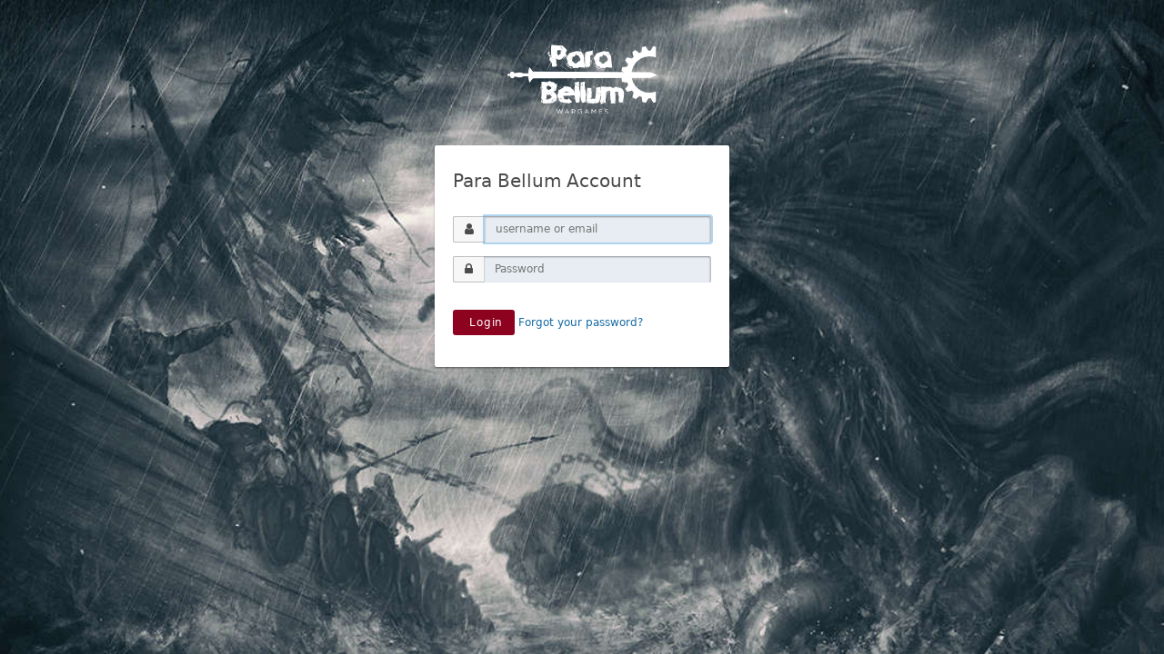

--- FILE ---
content_type: text/html;charset=UTF-8
request_url: https://auth.para-bellum.com/oauth2/authorize?response_type=code&scope=email%20profile%20openid%20offline_access&client_id=c9473d5c-f5c7-4e77-9503-6293cd043847&state=6cd42e0ba27d682dd3be16593fd0ff90&redirect_uri=https%3A%2F%2Fwww.para-bellum.com%2Fwp-admin%2Fadmin-ajax.php%3Faction%3Dopenid-connect-authorize
body_size: 2314
content:

<!DOCTYPE html>
<html lang="en">
<head>
  <title>Login | FusionAuth</title>
  <meta name="viewport" content="width=device-width, initial-scale=1, shrink-to-fit=no">
  <meta http-equiv="Content-Type" content="text/html; charset=UTF-8">
  <meta name="application-name" content="FusionAuth">
  <meta name="author" content="FusionAuth">
  <meta name="description" content="User Management Redefined. A Single Sign-On solution for your entire enterprise.">
  <meta name="robots" content="index, follow">

  <meta name="theme-color" content="#ffffff">

  <link rel="apple-touch-icon" sizes="57x57" href="/images/apple-icon-57x57.png">
  <link rel="apple-touch-icon" sizes="60x60" href="/images/apple-icon-60x60.png">
  <link rel="apple-touch-icon" sizes="72x72" href="/images/apple-icon-72x72.png">
  <link rel="apple-touch-icon" sizes="76x76" href="/images/apple-icon-76x76.png">
  <link rel="apple-touch-icon" sizes="114x114" href="/images/apple-icon-114x114.png">
  <link rel="apple-touch-icon" sizes="120x120" href="/images/apple-icon-120x120.png">
  <link rel="apple-touch-icon" sizes="144x144" href="/images/apple-icon-144x144.png">
  <link rel="apple-touch-icon" sizes="152x152" href="/images/apple-icon-152x152.png">
  <link rel="apple-touch-icon" sizes="180x180" href="/images/apple-icon-180x180.png">

  <link rel="manifest" href="/images/manifest.json">

  <meta name="msapplication-config" content="/images/browserconfig.xml" />

  <meta name="msapplication-TileColor" content="#ffffff">
  <meta name="msapplication-TileImage" content="/images/ms-icon-144x144.png">

  <link rel="icon" type="image/png" sizes="16x16" href="/images/favicon-16x16.png">
  <link rel="icon" type="image/png" sizes="32x32" href="/images/favicon-32x32.png">
  <link rel="icon" type="image/png" sizes="96x96" href="/images/favicon-96x96.png">
  <link rel="icon" type="image/png" sizes="128" href="/images/favicon-128.png">


  <link rel="stylesheet" href="/css/font-awesome-4.7.0.min.css"/>
  <link rel="stylesheet" href="/css/fusionauth-style.css?version=1.18.7"/>

    <style>
    body {
  background-image: url(/images/login-bgr.jpg);
  background-size: cover;
}

.panel {
  border: none;
  padding-top: 20px;
}

.pb-button, .pb-button:visited {
  background-color: #8d021f;
  color: white;
  border: none;
}

.pb-button:hover, .pb-button:focus, .pb-button:active {
  background-color: #620115;
  color: white;
  border: none;
}

.pb-logo {
  display: block;
  margin: auto;
  max-width: 165px;
}
    </style>

  <script src="/js/prime-min-1.4.1.js?version=1.18.7"></script>
  <script src="/js/oauth2/LocaleSelect.js?version=1.18.7"></script>
  <script>
    "use strict";
    Prime.Document.onReady(function() {
      Prime.Document.query('.alert').each(function(e) {
        var dismissButton = e.queryFirst('a.dismiss-button');
        if (dismissButton !== null) {
          new Prime.Widgets.Dismissable(e, dismissButton).initialize();
        }
      });
      Prime.Document.query('[data-tooltip]').each(function(e) {
        new Prime.Widgets.Tooltip(e).withClassName('tooltip').initialize();
      });
      Prime.Document.query('.date-picker').each(function(e) {
        new Prime.Widgets.DateTimePicker(e).withDateOnly().initialize();
      });
      new FusionAuth.OAuth2.LocaleSelect(new Prime.Document.queryById('locale-select'));
    });
    FusionAuth.Version = "1.18.7";
  </script>

    <script src="/js/jstz-min-1.0.6.js"></script>
    <script src="/js/oauth2/Authorize.js?version=1.18.7"></script>
    <script>
      Prime.Document.onReady(function() {
        new FusionAuth.OAuth2.Authorize();
        var panel = Prime.Document.queryFirst('.panel');
        if (panel !== null) {
          FusionAuth = FusionAuth || {};
          FusionAuth.IdentityProvider = FusionAuth.IdentityProvider || {};
          FusionAuth.IdentityProvider.InProgress = new Prime.Widgets.InProgress(panel);
        }
      });
    </script>

</head>
<body class="app-sidebar-closed">
<main>

<!--
  <header class="app-header">
    <div class="right-menu">
      <nav>
        <ul>
          <li class="help"><a target="_blank" href="https://fusionauth.io/docs"><i class="fa fa-question-circle-o"></i> Help</a></li>
        </ul>
      </nav>
    </div>
  </header>
-->
  <img src="/images/para-bellum-logo-white.svg" class="pb-logo" />


<main class="page-body container">
  <div class="row center-xs">
    <div class="col-xs col-sm-8 col-md-6 col-lg-5 col-xl-4">
      <div class="panel">
          <h2>Para Bellum Account</h2>
        <main>
      <form action="authorize" method="POST" class="full">
  <input type="hidden" name="client_id" value="c9473d5c-f5c7-4e77-9503-6293cd043847" />
  <input type="hidden" name="code_challenge" value="" />
  <input type="hidden" name="code_challenge_method" value="" />
  <input type="hidden" name="metaData.device.name" value="" />
  <input type="hidden" name="metaData.device.type" value="UNKNOWN" />
  <input type="hidden" name="nonce" value="" />
  <input type="hidden" name="redirect_uri" value="https://www.para-bellum.com/wp-admin/admin-ajax.php?action=openid-connect-authorize" />
  <input type="hidden" name="response_mode" value="" />
  <input type="hidden" name="response_type" value="code" />
  <input type="hidden" name="scope" value="email profile openid offline_access" />
  <input type="hidden" name="state" value="6cd42e0ba27d682dd3be16593fd0ff90" />
  <input type="hidden" name="tenantId" value="ab9d58d0-14ec-3bae-b41e-625783d9b591" />
  <input type="hidden" name="timezone" value="" />
  <input type="hidden" name="user_code" value="" />
  <input type="hidden" name="showPasswordField" value="true" />

        <fieldset>
<div class="form-row">
    <div class="input-addon-group">
      <span class="icon"><i class="fa fa-user"></i></span>
  <input type="text" name="loginId" value="" class="" autocapitalize="none" autocomplete="on" autocorrect="off" spellcheck="false" autofocus="autofocus" placeholder="username or email" />
    </div>
</div>
<div class="form-row">
    <div class="input-addon-group">
      <span class="icon"><i class="fa fa-lock"></i></span>
  <input type="password" name="password"  class="" autocapitalize="none" autocomplete="current-password" autocorrect="off" spellcheck="false"  placeholder="Password" />
    </div>
</div>
        </fieldset>

        <div class="form-row">
<button class="pb-button button"><i class="fa fa-"></i> Login</button>
            <a href="/password/forgot?tenantId=ab9d58d0-14ec-3bae-b41e-625783d9b591&client_id=c9473d5c-f5c7-4e77-9503-6293cd043847&nonce=&redirect_uri=https%3A%2F%2Fwww.para-bellum.com%2Fwp-admin%2Fadmin-ajax.php%3Faction%3Dopenid-connect-authorize&response_mode=&response_type=code&scope=email%20profile%20openid%20offline_access&state=6cd42e0ba27d682dd3be16593fd0ff90&timezone=&metaData.device.name=&metaData.device.type=UNKNOWN&code_challenge=&code_challenge_method=&user_code=">
Forgot your password?</a>

        </div>
      </form>
      <div>
      </div>
        </main>
      </div>
    </div>
  </div>
</main>


</main>
</body>
</html>


--- FILE ---
content_type: image/svg+xml
request_url: https://auth.para-bellum.com/images/para-bellum-logo-white.svg
body_size: 26607
content:
<svg xmlns="http://www.w3.org/2000/svg" viewBox="0 0 119.5 57.7"><g fill="#fff"><path d="M48.3 18.8v.2h.2v-.2h-.1zm0-5.6v.1l.2.1v-.2h-.1zm-.3 5.1l.1.1.1.1.1-.2H48zm-.3-2.6l.2.1v-.1l-.1-.1h-.1zm0-1l.2.1v-.2h-.2zm0-.2h.2v-.1h-.2zm0-7.8v.1l.2.1v-.2h-.2zm.2 12h.1V18.4h-.3v.2l.2.1zm-.2-3.5v.1h.1v-.2h-.1zm-.1.7h.4v-.2h-.2l-.1.2zm0 1.4v.1l.1.1.1-.2h-.2zm0-1.3v.1h.2V16h-.2zm-.1-11h.2v-.1h-.2zm0 13.7l-.1.2h.2v-.2zm-.1-1.5v.2h.2v-.2h-.2zm-.1-4.2h.2l-.1-.1-.1.1zm0-4h.1l.1-.1h-.2zm0 11.3v.1h.2V20h-.1l-.2.2zM47.1 9v.1h.2V9h-.2zm0 11.1h.2l-.2-.1zm0-6.1h.2v-.1h-.2zm-.2-.8h.2V13H47zm-.3-1.9v.1l.2.1v-.2h-.2zm-.3 8.7h.2v-.2l-.2-.1v.2zm0-1.2l.1.2.1-.1v-.2h-.2zm-.2 1.2v.2h.1V20zm0-2.6l.1-.2h-.1v.2zm0-3.2v.2l.1-.1v-.1l-.1-.1zm0-5.6v.1h.1v-.2h-.1zm-.3 2.5h.4L46 11zm0 .7v.1l.2.1v-.2zm.1 5.6l-.2.2h.2l.1-.1zm-.1 4.2h.1v.2h-.1v-.2zm0-11.6h.2v-.1h-.2zm0 6l.1-.1v-.2h-.1v.2zm0-2.9h.1v-.2h-.1v.2zm-.1 2.9h-.2v.1h.2V16zm0-2.9l-.2.1v.1l.2.1v-.2zm-.4-2.6h.2v-.1h-.2zm-.2 8v.1h.2v-.1h-.1zm.1-8.5v-.2l-.1.1h.1zm-.1-1.6v-.5zm-.1 9l.2.2v-.2l-.1-.1H45zm-.2-4.2l.2.1.1-.1V13h-.2zM45 10v.2h.1l.1-.1V10zm-1.7-.4h.3-.3zM43 20.3h.1v.2H43v-.2zm-.1-1.6v-.1h.2v.1l-.1.1zm-.2.1h.2v.2h-.2v-.1zM42 7.2v.2l1.7.9-.2-.3-1.5-.8zm0 12.3l.1.1v.2H42v-.2zm-.3-15l.2.2 2.9 3.1c-.5-.7-1.5-1.8-3-3.3h-.1zm-.1-.5l.7.5A7 7 0 0043.7 6s0-.2-.2-.3a6 6 0 00-1.7-1.8h-.1zm-.5 17l.1-.2.2.1-.2.1zM41 3.2h.1v.2H41l-.1-.1zm-1 15.6h.2v.2H40v-.1zm-.4-9.3c0 1.2.4 1.8 1.1 1.8.5 0 .7-.3.8-.6 0-.2.2-.3.4-.3a1.4 1.4 0 01.3 0c.1 0 .2-.1.2-.4 0-.2 0-.6-.2-1l.3-.1c-.1-1-.4-1.6-.8-1.6h-.2l-.6.2c-.2 0-.3 0-.3-.2h-.2l-.4.1c-.3.2-.4 1-.4 2zm0-6.6h.1v.4h-.1V3zM39.5 19h.1l.1.1v.1l-.1.1h-.1V19zm-.3-.2h.2v-.1h-.2zm0-.9v-.1h.2v.1h-.2zM39 3.3h.1zM39 22h.1v.1h-.2V22zm-.2-9.5h.3v-.1h-.3zm-.3 7v.3c0 .2.1.2.2.2l.1-.1V19.6l-.1-.1h-.2zm-.1 1.1v.1l.2.1v-.2h-.2zm-.5.3l.2.1v-.1l-.1-.1h-.1zm-.5-18V3h.2v-.1l-.1-.1h-.1zm-.2 3.7l.3-.8h-.1l-.2.8zM37 7.7V7zm-.3-4.8v-.1l.1-.1h.1V3h-.1zM36 8.2l.1.1h.1v-.1H36zm0 6.2v.1c.5-.3 1.1-.5 2.1-.8v-.1l-2.2.8zm-.2-13h.3v-.1h-.2zm0 9h.1v-.1h-.1zm-.3-3.8h.1v-.1h-.1zm0 2.7v.1h.1v-.1h-.1zM35 2.4v.1l.2.1v-.2H35zm0 4v-.1h-.1zm0-2.2l-.1.1zm-.2 5.7v.1h.2l-.1-.1zm0-1h.2v-.1h-.1zm.2 5.3l-.2.2h.2v-.2zm-.3-5v.2h.2v-.1h-.1zm0-2.8v.1h.2l-.1-.1zm0-2v.4h.2v-.2l-.1-.1zm0 3.1h-.1.1zM34.5 6h.1v-.1h-.1zm0 14.6h.1v.2h-.1v-.2zm0-13.2l-.2-.2v.2h.2zm-.3 3zm.2-.2h-.1zM34.2 8h.1zm0 2.7h.1v-.1h-.2v.1zM34 9.2h.1V9H34zm0 1.4zm-.2-.7v.1h.2l-.1-.1zm.1-5.2v-.1.1zM34 10h.1-.1zm0-1l-.2-.1V9h.2zm-.2-4.3h-.1V5h.1v-.2zm-1 2.3v.1h.1zm.1 1l-.4-.5.8.3zm0 .3l.5.2.2.4v.6l-1 .5.7.3.2.2.1.5.7.2.1.4.4.4-.2.6-1.3-.2-.2-.6-.5-.9-.4-.7-.2-.7.8-.6zm2.5 9.9l-.2-1.3-.3.3V17l-4.5 7.8 3-5.7 1.3-2.5-.4-.3v-.6l-.9-.4h-.3l.6-.9-.2-.1.2-.4h-.2l.1-.3-1.6-1.3 1.7 1.1.4-.4.5-.4v.4l.3.2a106 106 0 010-10 138.3 138.3 0 008.4.5c.6 0 1 .4 1.4.8A6.5 6.5 0 0046.4 6c0 .2.4.6 1 1.4-.5.8-.8 1.5-.8 2V11l.8-.3-.2 1-.3.8-1.1.5-.3.4-.2.4-.2.1-.6.3.2-.4.3-.5.6-.3.2-.5.7-.6v-.3l-.4.5c-.3.3-.8.5-1.5.6l-.3.6c-1 1-1.6 1.5-2.1 1.5l-1.9.2-1.5-1a29.4 29.4 0 01.1 3l10.4 7-.4-.2-4-2.5-5.4-4-.6-.3v.6l.3 1v1.5l-.4.2H38l-.2.2h-1.4l-.5-.2h-.6l.2-.7-.1-.4v-1"/><path d="M66.4 10.4h.1v.4h-.1v-.3zm-.4.2v-.1h.1v.1H66zm-1.7 1.2l.1.1v.3l-.1-.1v-.2zm-.3.7l.1-.1h.1v.1H64zm0 .1v.1h-.1v-.1h.1zm-1 1v-.1l-.2-.2h.4l.2.2-.1.1v.1H63zm-.1 0l-.1.1h-.1v-.1h.1zm-.4-.5V13zm-.2 2h.1v.1h-.1V15zm-.4-.2h.1v.1h-.1zm0-.2h.2v.1l-.1.1h-.2v-.2zm-.1-4.3l.1.1v.1h-.1v-.1zm.3-.7v.4l-.2.1h-.1a3 3 0 010-.3v-.2zm-.5 5v-.1h.1zm-.2-8.8zm-.1 10.3V16h.2l-.1.1h-.1zm0-10.6v-.2h.1v.1h-.1zm-.1 9.5zm-.8 0h.1v.1h-.1V15zm-.4.3v-.1h.1v.1H60zm0-4.6h.1v.2l-.1-.1zm0-4.5h.1-.1zm.1-.5h-.2V5.2zm-.2.4V6v.1zm-.5 3.1h-.2V9l.1-.1h.1v.5zm-.2-.4H59v-.1a.3.3 0 01.2-.1V9zm-.3-.3h-.1v-.2h.1v.1zm0-.3h-.2.1zm-.3.3h.4v.2h-.2v-.2zm0 1.5h.1l.1.1v.1h-.1V10zm0-.2h.2v.1h-.2v-.1zm0-2.2h.1l-.1.2h-.1v-.2zm-.2-.3h.1-.1zm-.2-.5v-.2h.2v.4h-.1zm0 3.2zm0-.1v-.1.1zm-.2 5v-.2h.2v.2zm0-4.2v-.2h.3l.1-.2v-.1l.2.1v.5l-.2-.1H58.1zm0-3.3v-.2h.2v.2H58zm0-.3V7h.1v.4H58zm-.2 2.8zm.2-2.4v.2h-.2v-.2h.2zm-.2-1.1h.2-.2zm0 3.8v.1h.1l-.1.1h-.1v-.2zm-.3-4.1V6h.3v.4h-.1l-.1.1h-.1v-.1zm-.2.5h.1V7h-.2zm-.4 7.3h.1v.1h-.1zm-.1-3.6l.1-.1h.1v.1h-.4zm-.2.3h.1v.1h-.2zm.3 3.5v.1l-.2.1a1 1 0 01-.2 0l.1-.1.1-.1.1-.2v.2zm-1-.2h.2l-.1.1h-.1zm0-4v-.2h.2v.1l.1.1v.1H56l-.1-.1zm-.1 4v.1zm-.4-2.9l.1.2h-.2v-.2zm-.2 2.5l.1.1v.1h-.1l-.1-.1zm-.4-2.7h.1v.2h-.1V11zm-.1 0h-.1v-.1h-.1l-.1-.1V10.4h.1l.1.2v.1l.1.1v.1zm-1 3.1v.2l-.1-.1zm-1.4 1.2H52V15h.2v.1zm1.3-2.8c.4-1 .8-1.5 1-1.5.3 0 .4.2.5.4l1.3.3 1 1.2c0 .4.2.6.3.7l.5.6-.5 1.9-1 .1-1 1-1 .7-1.1-.1a5 5 0 00-2.3-1.8l.5-1.8V13a3.5 3.5 0 000-.5l.2.1 1.6-.2zm-2.3-6.7h.1V6h-.1v-.2zm-.4 8.9h.1v.2h-.1v-.2zm0-1v.1l.1.2v.4h-.1v-.7zm-.2-.6h.1-.1zm-.8 1.6h.4v.2h-.5l-.1-.1.2-.1zm-.1-7l.1.1V8h-.2v-.1zm0-.4l.1.1v.1h-.2v-.2zm-.3 7v-.1h.1zm.1 2.1h.4v.1h-.5.1zm0-.6zM49 13l.1.2v.2H49V13zm0 2.2l.1.1v.2H48.8V15.2h.2zm-.1-1.2h-.1.1v.1zm-.7.6h.1v.2h-.1v-.2zm0-1.7h.1v.1h-.1zm-.6 0h.1l.1.1.2.2v.1l-.1.1h-.2v-.2l-.1-.2zm4.3 8.8l-.2-.4h-.6l-.7-.3-.4-.2h-.3l-.7-.7-.6-.4-.3-.2-.4-.5-.2-.4-.2-.5v-.6H47l-.1.7.2.4.4.5.2.5.3.4.2.3.6.3.6.3.2.2.4.4.6.2h.5zm6.5-.8l3.5.3-.9-6.5v-1.4c0-.8-.4-1.9-1.1-3.2l-1.3-1.9-1.6.3a3 3 0 00-1.4-.5h-.2a44.6 44.6 0 00-5.2 1.4c-.7.1-1.2.4-1.3.9-.3.6-1 1.5-2 2.6.1 1.1.5 2.1 1 3L48 18l1.5 2.1 1.9-.1 1 1.6 1.8-.3c.6 0 1.2 0 1.8.3l1.1-.8h.1c.4 0 .8 0 1.1.3zm-11.6-6.4h-.2.2zm0-.1v-.1l-.2-.1V13.9h.2v.2h.2v.2l-.1.1zm-.1-1l.1.1v.1h-.2v-.1zm-.2-.4l.1.1v.1h-.1V13zm-.2.6l.1.1v.1h-.1v-.1zm-.8-.2l.1.1v.1zm0-.5h.1v.1h-.1zm-.4-.4h.1v.5-.3"/><path d="M75.5 5.5v.1h.1v-.1zm-3.8 2.7v.1h.1v-.1h-.1zm-.1-2.6v-.1.1zm-.2 0v.1zm0 4.3h.1-.1zm-.2.7v.1h.1v-.1zm0-5.7h.1zm-.3 5.9zm0-4.7l.1.1V6h-.1zm0-.2h-.1V6h.2zm-.3 4.7v.1h.1v-.1h-.1zm0-2.4l.1.1v-.1h-.1zm-.3 2.1v.1h.1v-.1h-.1zm-.2 2.8h.1V13H70zm0-2.7h.1v-.1l-.1.1zm-.2-3.1zm-.1 5.5h.1v-.1h-.1zm-.2.3h.1V13zm0-2.6h-.1zm-.3 5.5h-.1.1zm-.3-1.1h.1zm0-5.3zm0 5.4v-.1.1zm0-.3h-.1v.1h.1zm-.7-3.5l1-6.2 1-4.6.2-.4-2.2 11.4zm0 .6l.2.1-.2-.5zm-.2.8zm.1-1V11h-.1v.8zm-.2 1.5h.1zm0 1.6h-.1v.1h.1v-.1zm-.3 2l.1.1v-.1zm0-5.3zm-.1-5.6V6h-.1v-.1zm0-.3v.1h-.1v-.1h.2zm-.4 19.8zm0-12.2zm0-.1H67v-.1.1h.1zm-.3-.3v-.1zm-.2 3zm0 .4h-.1v.1h.2zm-.4-.5v-.1.1zm-.4 11h.1v-.1zm0-13.7h.2-.2zm-.4 4.7l.1-.1h-.1zm0-7v.1h.1l-.1-.1zm-.1 6.9h.1-.1zm0 .2v-.1l-.1.2zm-.2 0v-.1H65zm-.2-.3a.3.3 0 00.1 0v-.1l-.1.1zm0 .1zm-.4-5h.1v-.1zm0-.2zm0-.4zm-.1-.2h.1-.1zm0 0v-.1h-.1v.2l.2-.2zm-.2 9.7l.2.1.1.1h.1V21.3h-.2l-.2.1zm-.5-20.2v.1h.1v-.1h-.1zM63 21.1v.3l.3.2v-.3l.1-.2v-.2h.2l-.2-.2c-.3 0-.4.2-.4.4zm0-12.4zm-.7 12.8l.1.2h.2V21.4h-.2zm0-8.7h.1v-.1h-.1zm0-1.8v.1h.4V11l-.1-.3-.2-.2-.2.5zm-.1 1.8H62h.1zM62 6.1l.1.1V6H62zm-.5 4.1l.1.2.2.1v-.3h-.2zm-.2 2h.1l.2.2.1-.1V12h-.3zm0-5.1v.2l.1-.1V7h-.1zm0-.6v.1h.2v-.1h-.2zm-.2 1h.1v-.1zm.3 11l-.2.2-.1.1.3.1.1-.2-.1-.1zm-.3-11.1v-.1H61v.1h.1zm0 13.5l-.2.1.1.1h.1zm-.4-9l.1.1.2.2v-.4h-.2zm-.2-4.1l.1.2h.2l.1-.2-.1-.1h-.2zm0 10.8l.1-.1.1-.2v-.1h-.3l-.1.2.1.2zm-.2-7.1v.1l.3.1.1-.2v-.1h-.4zm0-1.5v.3l.3.2v-.2l.1-.3v-.2h-.3l-.1.2zm1.9 10.3l-.4-.1v-5.8l-5.4-1.7 5.4 1.5V11c0-1.8 1-2.7 3-2.8 1.7 0 2.6-.3 2.6-.8v-.1c.3 0 .5.1.5.4V11l-.4.1c-1 0-1.6.5-1.6 1.2 0 .2 0 .5.2.8a23 23 0 010 2.4l1 .3.9-4-1.6 8.7.5-4.4-.9-.3c0 1-.3 1.9-.5 2.6l.4-.8v-.8l.2-1 .2.2v.6l-.2.5v.3l.1.6-.2.4-.1.4v.8l-.5.6-.2.5h-3.1v-.4"/><path d="M88.2 10.4l.1.2v.1H88v-.3zm-.4.2v-.1h.1l-.1.1zM86 11.8l.1.1v.3l-.2-.1v-.2zm-.3.7v-.1h.1v.1zm0 .1v.1h-.2l.1-.1h.1zm-1 1l-.1-.1v-.2h.2l.1.2v.1l-.1.1zm-.1 0l-.1.1h-.1v-.1h.2zm-.4-.5V13h.1-.1zm-.2 2h.1v.1H84V15zm-.4-.2h.1v.1h-.1zm0-.2h.2v.1l-.1.1h-.2l-.1-.1.1-.1zm-.1-4.3v.2l-.1-.1zm.3-.7v.4l-.2.1h-.1V10l-.1-.1v-.2h.1zm-.5 5h-.1v-.1h.1zm-.2-8.8H83h.1zM83 16.2V16h.1v.1H83zm0-10.6v-.2h.1v.1H83zm-.2 9.5h.1v.1h-.1V15zm-.7 0zm-.5.3l.1-.1h.1v.1h-.1zm.1-4.6h.1v.2h-.1v-.1zm0-4.5zm0-.5h-.1V5.2zm-.2.4V6h.1v.1zm-.4 3.1H81V9h.1l.1.1v.2zm-.2-.4h-.2v-.1a.3.3 0 01.2-.1V9zm-.4-.3v-.2.1zm0-.3h-.1.1zm-.2.3h.2v.2h-.1l-.1-.2zm0 1.5h.2v.1l-.1.1h-.1V10zm0-.2h.1v.1h-.1v-.1zm-.1-2.2h.1V8h-.1v-.2zm-.1-.3zm-.2-.5v-.2h.2v.4H80zm0 3.2zm0-.1v-.1.1zm-.2 5.1v-.2h.1l.1.2zm0-4.2v-.2h.5v-.2h.1v-.1l.2.1v.5h-.1l-.2-.1h-.5zm0-3.3v-.2h.2v.2h-.2zm0-.3l-.1-.1V7h.1v.4zm-.2 2.8zm.2-2.4v.2h-.2v-.2h.2zm-.2-1.1h.2-.1zm-.1 3.8h.1v.2h-.1v-.2zm-.3-4.1V6l.1-.1h.4v.5h-.2v.1h-.2v-.1zm-.2.5h.2V7H79zm-.4 7.3V14h.2l-.1.1zm0-3.6v-.1h.2v.1h-.3zm-.3.3h.2v.1h-.1zm.3 3.5v.2a1 1 0 01-.3 0v-.1h.1v-.1l.2-.2v.2zm-1-.2V14h.2v.1h-.1zm0-4l.2-.2h.1v.2l.1.1h-.2l-.1-.1zm0 4v.1zm-.4-2.9l.1.2H77v-.2zm-.2 2.5l.1.1v.1h-.2v-.1zm-.4-2.7h.1v.2h-.1l-.1-.1zm-.2 0l-.1-.1-.1-.1-.1-.1v-.2h.2l.1.2v.3zm-1 3.1h.1v.2h-.1v-.1zM74 15.3h-.1V15h.2v.1zm1.4-2.8c.4-1 .7-1.5 1-1.5.2 0 .4.2.5.4l1.3.3 1 1.2c0 .4.2.6.3.7l.5.6-.6 1.9-.9.1-1 1-1 .7-1.2-.1a5 5 0 00-2.2-1.8l.5-1.8-.1-.6V13a3.6 3.6 0 00.1-.5l.2.1 1.6-.2zM73 5.8h.1V6H73v-.2zm-.4 8.9h.1v.2h-.1v-.2zm0-1v.1l.1.2v.3h-.1v-.7zm-.2-.6V13zm-.8 1.6h.4v.2h-.4l-.1-.1.2-.1zm-.2-7h.1V8l-.1-.1zm0-.4h.1v.2h-.1v-.2zm-.2 7v-.1h.1zm.1 2.1h.2v.1H71.2h.1zm0-.6v.2h-.1v-.2zm-.6-2.7l.1.2v.2h-.1l-.1-.2V13zm0 2.2l.1.1v.2H70.5V15.3h.2zm-.2-1.2V14v.1zm-.6.6h.1v.2-.2zm0-1.7h.1v.1-.1zm-.6 0h.2v.1l.1.2v.2h-.1l-.1-.1v-.1l-.1-.2V13zm4.3 8.8l-.2-.4h-.6l-.7-.3-.4-.2h-.3l-.8-.7-.5-.4-.4-.2-.3-.5-.2-.4-.2-.5v-.6h-.3v.7l.2.4.3.5.2.5.4.4.1.3.7.3.6.3.1.2.5.4.6.2h.5zm6.5-.8l3.4.3-.8-6.5v-1.4c0-.8-.4-1.9-1.2-3.2l-1.2-1.9-1.6.3a3 3 0 00-1.4-.5H77a44.9 44.9 0 00-5 1.5c-.8.1-1.2.4-1.3.9-.3.6-1 1.5-2 2.6.1 1.1.4 2.1 1 3l.2 1.9 1.5 2.1 1.9-.1 1 1.6 1.8-.3c.6 0 1.1 0 1.7.3l1.2-.8h.1c.4 0 .8 0 1.1.3zm-11.6-6.4h-.2.1zm0-.1v-.1l-.2-.1V14h.1l.2.2v.4h-.1zm-.2-1h.1v.2l-.1-.1zm-.1-.4v.2h-.1V13zm-.2.6v.2l-.1-.1zm-.8-.2l.1.1v.1zm0-.5h.1v.1h-.1V13zm-.4-.4l.1.1v.2l-.1-.3M43.5 40.5h.1v.1h-.1zm0-1.2h.1v.1h-.1zm-.1 2zm-.2-6.8v.1H43v-.1zm-.9 4.7h.1v.1h-.1v-.1zm-.2-2.1h.1zm-.2 9.5v.1h-.1v-.1zm-.2-4.4h.1zm.1 5.3v-.1zm0-1.2v-.1zm.4-.7h-.1a1.4 1.4 0 01-.3 0h-.1v-.2h.2l.1.1h.1l.1.1zm-.6 1.3h.1v.2l-.1-.1v-.1zm0-1.5h.2v.1h-.2v-.1zm0 1.6h.2-.2zm0-8.3v.1h-.1zm-.2.5h.1zm0 8.3h.1zm.3-1.2v.1h-.2l.1-.1h.1zm-.3-9.6h.1v.1h-.1zm0 10.8h-.1v-.1h.1zm0-2.1v.2h-.1v-.2zm-.2-3.4v-.1h.1v.1zm0-.7h.1v.1zm0 6.9v-.3h.2l.1-.1v-.1h.2zm0-1.8v-.1.1zm-.2 1.3h.1-.1zm0-2.5l.1.1v.2l-.1-.2zm0-3.4h.1-.1zm.3 4.6h.1v.4l-.2.1h-.3v-.1h.1v-.1h.2v-.1h.1zM41 42l-.2.2V41.9h.2zm-.2 4.9h.1v-.2h-.1v.1zm.8-1.1v.2h-.2v-.1H41.1l-.2-.1h-.2v-.1h.2v-.1h.3l.1-.1h.1l.1.1h.1v.2zm-.8-.6h.1v.1h-.1V45zm0-1.5h.1v.1h-.1v-.1zm.1 3.6h.2v.1l-.2.1v.1l-.2-.1v-.1l.2-.1zm0-.6v.1h-.2v-.1h.1zm-.3-8h.1zm0 8.5zm0-7.3zm.3 7.3V47h-.1l-.1-.1h-.1v-.1h-.1v-.5l.1-.2h.2l.1.1-.1.1v.1h.1v-.1h.1l.2-.1h.2V46h.2l.1-.1.3.1.1.2v.2H42v-.2l-.1-.1h-.2l-.1.1-.1.1h-.1l-.2.1-.1.1v.5h.1v-.1h.3v.1h-.1v.1zm-.5-1.6h.1v.1h-.1zm0-7.4h.1v.1h-.1V38zm-.2 8.4h.1zm0 1.5h.1zm0-.8V47h.1zm0-.6zm0 1.6H40V48h.1zm0-.2H40V47.8l.1.2zm0-.8v.1H40v-.1h.1zm0-.8H40v-.1h.1v.1zm0-.4v.1H40V46zm-.1-5v-.2l.1.1v.2H40zm0 5.6H40v-.1h.1zm0 .8H40zm0-6.2H40V41zm-.1-3.7zm0 8.2h.1v.1h.2l.1.2v.1h-.1l-.1-.1H40V46h-.1v-.2zm0 .4v.1l-.1.1h-.1v-.1l.1-.2v.1zm-.3.5h.1v.1h-.1v-.1zm0-15.6zm0 10.6zm.4-7.2h-.5l.2.2h.2zm-.4 13.7zm0-1.4l-.1-.1h.2l-.1.1zm0-15.5h-.1zm-.2 4.7l.1-.1v-.1h-.1v.1zm0-.8v.1h.1V35h-.1zm0 13V48h.1zm0 .4v-.2h.1zm0-3h-.1v-.1h.1zm-.2-2.3V43h.1v.1zm.1-8.2zm-.1 2v.1h.2V37h-.2zm0 10.5h.4l-.2.1h-.4l.2-.1zM39 35.4zm.6-1.7h-.1v-.2h-.1l-.1.1v.2h-.1v.4l-.2.1v.2h.1v.2h.2l.1-.1v-.2h.1l.1-.1.1-.1zM39 30zm0 6.5l-.1.1v.1l.1.1h.1v-.2h-.2zm-.2 11.7h.2zm0-.5h.2v.1h-.1v-.1zm0-7v-.1zm0-1.3h.1-.1zm.1-4.2h-.1.1zm-.2 5.5h.1zm0 .8zm0-11.2zM38.5 48h.2v.1H38.4l.1-.1zm0-8.5v.1h-.1v-.1zm-.2 1.4h.1v.1h-.1zm-.4.1v.1zm0-3.4h.2v.4h-.2V37.7zm0 3.7v.1h-.1zm0-.4h-.1zm-.1 5.3v-.1h.2a4.5 4.5 0 01.1-.3h.3v.2h-.1v.1l-.2.2H38l-.1-.1zm0-7.1v.1h-.1v-.1zM37.6 28zm.3 18.3l-.1.2h-.2v-.1h.1v-.1l.1-.1zm-.1.2h-.1v.2h-.1v-.2h.2zm-.4.1h.1v.1h-.1v-.1zm0-5.6h.1v.1h-.1V41zm0-2.9h.2v.1H37.3V38zm-.2 8.3l.2.2h-.2v-.2zm0-.1v.1H37v-.1zm0-5.6v.3l-.1-.2v-.1zm0-5.3v.1H37v-.1zm-.2 1.8h.1v.2h-.3c0-.2.1-.2.2-.2zm-.4 8.8v-.1h.1zm.1-.6h.3v.2l-.1.1-.1.1h-.2v-.1h.1v-.2h-.1l.1-.1zm-.2-10.2h.1v.1h-.1zM36 48v-.1h.1v.1zm0-.2h.1v-.1h.1v-.2h.1l.1-.1v-.2l.1.1v.1h.1v.2h.1l.1-.1h.2v.1h-.1v.1h-.1l-.1.1h-.1v.1H36zm-.1-.1h-.1zm.1-.2v.1h-.2V47.3c.2 0 .2.1.2.2zm-.3.4v-.1h.1zm0-.4h.1v.1h-.1v-.1zm0-5.5h.2v.1h-.2zm.3 6.2H35.4h.1l.1-.1V48l.1-.1h.1l.1.1v.1h.1zm-.5-11.6v-.2l-.1-.2h.1v.1h.1v.3zm0 10.5h-.1v-.2h.1v.2zm.6.6l-.1-.1v-.1l-.1-.1h-.4l-.1-.1v-.1h.1V47h.1v-.1l.1-.1.1-.1.1-.1v-.2l.2-.1h.1v.2l-.1.2v.3h-.4v.1h.1l.1.2.1.2v.2zm-.7.4h-.1v-.2l.1.1v.1zm-.1-.9V47h.2v.2l-.1.1h-.1zm0-5.8h.1v.2l-.1-.1zm0-1.2h.1v.1h-.1zm0 1.8h.2v.2h-.1v.1h-.2V42h.2zm0 5v.2h-.1V47h.2zm-.2-.2zm0-5.2zm0 .4h.2v.1H35zm.2 5.5v.1H35v-.2h.1l.2.1zm-.3-6h-.1v-.2h.1v.2zm-.1 6.2zm0-7.3zm-.1 7.3h-.1v-.2l.1.1zm0-.5v.1h-.1zm0-4.8v.1h-.1v-.1zm-.2-2.6zm0 8.1zm0-14.2v.1zm0-3.5v.1zm-.2 17h.1zm0-.1h.1v.2h-.1v-.2zm0-.2v-.1h.1v.1h-.1zm0 0v.1h-.1zm-.3.6h.1v.1H34zm0-.3h.1v.1H34zm0-7.2H34v-.1h.2zm-.4-6.8v.1zM33.6 48h-.1V47.7l.1.2zm.1-1h.1v.2l-.2.2h-.2l.1-.2.2-.1zm-.3-6.6zm0-1.7v.1zm0 6.5h.1v.4h-.1l-.1-.1.1-.2zm-.4.4h.1zm-.2 2.2v-.1h.2l-.1.1zm0-9.5zm0 7.4v.1h-.1v-.1zm.1-.1h-.1l-.1-.1.1-.1h.1l.1.1zm-.2 0h-.1.1zm0-3h.1v.4l-.1.1h-.1v-.2l.1-.1v-.1zm0-2.4h.1v.1l.2.1v.2l-.1.1v.2l-.2.1h-.2v-.1l.2-.2v-.5zm0-7.7h.1v.3h-.1v.1h-.1V32.6l.1-.1zM32.4 46h.1v.1h-.1V46zm0-2.4h.1v.1h-.1v-.1zm.1-10v.1h-.1v-.1h.1zm-.2 14.7h.1v.1h-.1v-.1zm0-3v.1h.1v.1h-.1v-.1zm0-9.1V36h.1v.2h-.1zm0 11h.4v.1l-.2.1h-.4c0-.1 0-.2.2-.2zm-.2-2V45h.1v.1H32zm0-1.7v-.1h.1v.3l-.1-.2zm-.1-2.4v.1zm0-2.6v-.1zm.1-.8h.1v.2l-.1.1-.1.1h-.1l.1-.2v-.1l.1-.1zm-.3 4v-.1h.1v.1h-.1zm.3 3.6a1.2 1.2 0 010 .3h-.4v-.2h.1l.1-.2v.1zm-.3.6h.1v.1h-.1zm0-12.4h.2v.4h-.2v-.3zm0 12.2v.1h-.1v-.1zm-.1-4.4zm-.3 1.4zm0-5.2zm1.2-2v-.1l1.9 1 .4.4v.2l-.1 1h-.9c-.2.6-.5.8-.8.8-.2 0-.4-.1-.6-.4l-.4.2c-.5 0-.8-.8-.8-2.3v-.5zm-1.4 13v-.2.1zm0-8h.1v.1h-.1zm-.2 8h.1zm0-2.3h.1zm0-5.4h.1v.1zm.2-.4v.1H31v-.1zm-.1-.6zm0-1v.1zm.7 4l1.8-.3c.3 0 .4 0 .4.2s.3.5.9.9l.5.6c-.6.9-1.2 1.4-1.7 1.7-.6.2-1.5.4-2.8.5l.5-4.5zm-.9-15.1h.1-.1zm0 15.6h.1v.1h-.1v-.1zm.1-2.5h-.1.1zm0 5.4l-.2-.2h.2v.2zm-.2-1.1zm0-.5v.1zm0-3.7zm-.2 6.6h.1v.1h-.1zm-.3-12.9h.1v.1h-.1zm-.1 7.1v.1zm0-1.5h.2v.1h-.2zm0-5.6v-.1.1zm0-6.2zm-.4 19v-.2h.1v.1zm0 .1v-.1.1zm-.6-2h.1v.1h-.1zm8.2-5.2l-3 4.5-1.1 1.6-.7 1-3.5 5-.6 1.2 2.8-4.1 3.2-4.7 1.1-1.7zm-9 2h-.1zm0-2v.2h-.1v-.1zm-.2 6.3zm0-3.8h.1v.1H28l.2-.1zm-.5-7.7h.1v.1h-.1zm-.1 3V38l.1-.1h.2v-.1l.2-.1h.2v.1l-.1.2v.2H28zm0-3.2l.1.1v.1h-.1V35zm0 5.5zm0 .7v.1zm-.1-6.2h-.1.1zm.2 13.3l-.3-1.3v-1l.1-.3c.2 1.1.5 2 .8 2.6zm-.6-12.4zm0-1.9h.1v.1H27v-.1zm0 11.3h.1v.1H27zm0-9.7v-.1zm0 .4v.1H27v-.1zm-.2-.6v-.1h.1v.1zm0 8.8l.1 1 .1 1.2-.2.8v.6l.2.7v.4h.7l.7.5h.5l.8.2c2.3 0 4.3-.2 6-.5a7.8 7.8 0 003-1.9 2.7 2.7 0 00.7-2.6V43H39l.1-.4c0-.2-.2-.5-.8-.9v-.1c0-.2-.3-.5-1.1-.9l-.6-.5c.3 0 .6-.3.9-.6.2-.2.6-.4 1.1-.4l.5-1.7.2-1.6v-1.3c-1.2-.7-2-1.4-2.7-2.2l-.8.2c-.7 0-1.3-.3-1.8-1l-2.5 1-4.3-.4a131.3 131.3 0 000 11zm0-8.6v.2h-.1v-.2h.1zm0-1.3v.1h-.1v-.1zm-.1 1v.1zm.3 1h-.2v.1h-.2V36h.3v-.1h.1v.1zm-.4-.7h.1v.2h-.1l-.1-.1zm0-1.3v.1h-.1v-.1zm-.2 3.5v-.2h.1l.1-.1h.1l.1-.1h.1v.2h-.1l-.1.2v.1zm0-2.3h.1v.1h-.1zm0-.5h.1v.2l-.1-.1zm0 2.6v-.4h.2v.2zm0-4.1zm-.1 4zm.1-1.2h.1v.3l.1.1h.1v.2h.1v.2h-.1l-.2.1v.1h-.2V37h.2v-.4l-.1-.2v-.2zm-.1-.8h.1v.1h-.2l.1-.1zm0-.8v.1h-.1v-.2l.1.1zm0-.4h-.1V34h.2zm0 3v.1h-.2.1zm-.2-2.4h.1v.1h-.1zm.4 2.1v.1h-.1v.1l-.1.2v.1h-.1l-.1.1H26v-.2l.1-.1V37H26h.1l.1-.1.1-.1h.4v.1zm-.4-1.5H26v-.1h.1zm0-.6v.1H26l.1-.1zm-.1.4"/><path d="M54 31.6zm-.6 10.8v-.1h-.1v.1h.1zm-.4.2h.1v-.1zm0-2.5h.1zm-.2-9.3v.1h.2v-.1h-.1zm-.6 10.8l.1.1v-.1zm0-11.2h.1zm0 7H52h.1zM52 37h.1zm-.1 3.1v.1h.1v-.1h-.1zm-.2-3.5v.1h.1zm0 0v-.1h-.1v.1h.1zm-.4-7.2zM51 40.8v.1h.1v-.1zm-.5 6.7v-.1zm-.2-2.5h-.2.1zm-.3 7h-.1zm-.2-.5l.1.1v-.1zm0-1l-.1.1v.1l.2.1.1.1.1.1v-.4h-.4zm0 .8V51l-.1.1v.2h.1zm-.3.5l.1.1v-.1zm.1-7.5h-.1v.1h.1v-.1zm-.1-3.4v.1h.1v-.1h-.1zm-.1 9h.1v-.1h-.1zm.2 1h-.1l-.1.1v.1h.2v-.2zm-.6.7h.2v-.1H49v.1zm-.1 0l-.1.1h.1zm-.3-7.4l.1.1h.2a1.2 1.2 0 000-.2h-.1l-.2.1zm-.3-.9h-.1zm-.6-.2v.1h.1V43h-.1zm-.3-2.1h.1zm-.5.7l-.1.1h.1v-.1zm-1-1.2v-.1h.2l-.1.1h-.1zm-1.3 3.4h.1zM48 40h-.2l-.2.1-.2.1a2.5 2.5 0 01-1-.4l-.6.7-.8.2h-1a47.1 47.1 0 005 0l-1-.7zm-4.6-1h.1l.1-.1v-.1l-.1-.1h-.1v.3zm.3 7.5l-.1-.1h-.1v-.1l-.1.1v.1h-.2zm-.6 0v-.4l-.1.2v.1zm.4-.7l-.1-.1h-.1l-.1.1H43v-.1h-.2v.2h.1l.1.1.1.1h.1V46h.1v.1h.1v-.2zm-1-8.5h.2V37h-.2v.1h-.1v.1zm0 8l-.1.2v.4h.2v-.2h.1V45.4h-.2zm0 1v-.1h-.2zm-.1-8.9h.2v-.2h-.2l-.1.1v.1zm-.2 4.7l.1.1h-.2zm7.2 1.5l.5.2 1.8.9 4.8 2.3-3-1.3-1.8-.9-2.3-1.1-.4 1.7-1 5 .5-3.1.4-2 .4-1.7-2.8-1.3-4.4-2.1 1.1.4 5.6 2.7.5.2.9-3.4 1-4.6-.2 1.1-1.3 5.8-.2 1.1zM42 45.9h.2l.1.1v.1h.2v-.2h-.1l-.2-.1v-.1zm.2-3.8L42 42l-.1-.1v-.1h.2v.2zm-.8-5.3h.2v-.2h-.1l-.1.1v.1zm0 0v-.4H41v.1l.2.2zm-.3-.2h.1l.1-.2v-.1H41v.3zm11 2c.5.1 1 .8 1.2 1.9l.4.8-.1 1.1v.3l.2-.2-.4.6.7.9-1.8-1.1c0 .2-1.4.4-4.3.5a23.6 23.6 0 00-4 .3c.3 0 .6.3.7.6.2.3.3.7.3 1.2 0 .4.3.6 1 .6h.6l.8.5c1-.7 1.5-1.1 1.8-1.1h.2c0 .1-.1.2-.3.2h-.3l.1-.3 2.7 2.9-2 1-.4.1h-.7a5.3 5.3 0 00-1.7-.2l-3.7-.7c-1.2 0-1.9-1-2-2.7l-1-1a9 9 0 01-.3-2.1c0-.4 0-.6.2-.8.3-.3.5-.7.5-1.3V39a8 8 0 002.8-1.4l.6-.2 1.6-1.6a3 3 0 001.7.2h.5l1.4.3c.6.3 1 .5 1.4.5.5.9 1 1.5 1.6 1.7"/><path d="M62 51.6h.2v-.1H62zm-1.7-14.5l.1-.1a.2.2 0 010 .2h-.1zm-.6 6.4h.1zm0 .1v.1h-.1v-.1h.1zm-.3-1.4V42h.1v.1h-.1zm0-.1h-.1V42zm-.2 1.6v.1zm0 1.8v-.1.1zm.2-3.2v.1l-.2.1H59v-.1h.1l.1-.2v.1zm-1 1l.1-.1V43h.2v.2zm.2-2.4v.1h-.1v-.1h.1zm-.2 4.6h.1v.1h-.1v-.1zm0-2.2v.1h-.1v-.1zm-.1-6.3v.2h.1l.1-.2h-.2zm-.1 4.3v-.1h.1v.1h-.1zm.1-1v.1h-.1v-.1h.1zm-.2 4.9V45h.1v.1H58zm0-1V44h.1-.1zm-.8 3.3h.1zm0-10.3l-.1.1.1.1h.2v-.2h-.2zM57 47v-.1zm-.3-9l-.2.1.2.2h.1l.1-.1v-.1h.1-.1zm-.8 8.7h.4v-.1H56zm0-.1h-.1.1zm-.5-.1v-.1h-.1zm-.4-11v.4h.1l.1-.2h-.1zm.2 0h.1l.1-.2V35l-.2-.1H55l-.1-.1-.1-.1h-.1v.1c0 .2 0 .2.2.3v.1h.1l.1.1v.1zm-.6-1.6v.2l.2.1V34zm.2 1.4h-.2l-.1.2.1.1h.2v-.2zm-.3 2.5l-.1.1.1.2h.1l.1-.1v-.1h-.2zm-.2 7.9zM54 34.4v.2h.1l.1-.2h-.1zm0 3v.1h.1v-.1l-.1-.2v.1zm-.4 1.5h.1zm-.1-1.3v-.1h.1v.1h-.1zm1-5h.9l.4-.2h1.3l-.1 1.2v1.6l.2 2.3.7 2.8V43l-.3 2.6v1.7l-.2 1-1.7.7-1.1-.3-.7-2.5-.3-2-.1-1.7v-5.3l.1-1.2.2-1.9-.2-1.2zm-1.3 5.6h.1v.1zm0 .6v-.1h.2l-.1.1h-.1zm0-.6h-.1V38h.1v.1zm-.5 1.1h.2l-.1.1zm0-.4v-.2h.2v.2h-.1zm0-3.2h.2v-.1l-.2-.2v.2zm.1-1.3l-.1-.1-.1.1v.2h.2v-.1zm-.4 4.7V39h.2l-.1.1zm-.7 1V40h.1v.1zm-.5 5.3l-.6-.4h.5z"/><path d="M66.6 51.6l.1-.1h-.1zm-1.8-14.5l.1-.1.1.1v.1h-.2zm-.6 6.4h.1zm0 .1v.1H64v-.1h.1zm-.3-1.4V42h.1v.1h-.1zm0-.1h-.1V42h.1zm-.2 1.6v.1zm0 1.8v-.1.1zm.2-3.2v.1l-.1.1h-.1v-.1l.1-.2.1.1zm-.9 1V43h.2v.2zm.2-2.4v.1H63l.1-.1zm-.3 4.6h.1v.1h-.1v-.1zm0-2.2v.1h-.1v-.1zm0-6.3h-.1v.2h.1l.2-.2h-.2zm-.2 4.3v-.1h.1v.1zm.2-1v.1h-.2l.1-.1zm-.3 4.9V45h.1v.1h-.1zm0-1V44zm-.7 3.3zm-.1-10.3l-.1.1.1.1h.2v-.2h-.2zm-.2 9.8h.1v-.1h-.1zm-.3-9l-.1.1v.2h.3v-.2h-.2zm-.7 8.7h.2v-.1h-.2zm0-.1h-.2.1zm-.6-.1v-.1h-.1zm-.4-11v.4h.1l.2-.2h-.3zm.2 0h.1l.2-.2V35l-.3-.1h-.2v-.1h-.1v-.1h-.2v.1c0 .2 0 .2.2.3l.1.1.2.1v.1zm-.6-1.6v.2l.2.1V34zm.3 1.4h-.3v.4h.2v-.2zm-.4 2.5l-.1.1.1.2h.2V38h-.2zm-.2 7.9h.1zm-.3-11.3v.2h.2v-.2h-.1zm0 3v.1h.2v-.1l-.2-.2v.1zm-.3 1.5h.1-.1zm-.2-1.3v-.1h.1v.1zm1-5h.9l.4-.2h1.4l-.2 1.2v1.6l.2 2.3.7 2.8.1 2.7-.4 2.6v1.7l-.2 1-1.7.7-1-.3-.8-2.5-.3-2v-4.4l-.1-2.6.1-1.2.2-1.9-.1-1.2zm-1.2 5.6v.1zm0 .6v-.1h.2l-.2.1zm-.1-.6h-.1V38h.1v.1zm-.4 1.1h.1v.1h-.1zm0-.4v-.2h.1v.2h-.1zm-.1-3.2h.2v-.1l-.2-.2v.2zm.1-1.3v-.1h-.1v.1l-.1.2h.2v-.1zm-.3 4.7V39h.1v.1H57zm-.8 1V40h.1v.1zm-.5 5.3l-.5-.4h.4z"/><path d="M76.3 44.3v.1h-.1v-.1zm-.4 0zm-.6-1.6v.1zm-.8 5.2l.1.1v.2h-.1V47.9zm-.2 1.6h.1v.1h.1v.1h.1v.1l-.1.1v.4h.1v.1l-.1.1h-.1v-.7zm.1-1.7zm0-2.2v.1h.1l.2.1v.2h-.1l-.2-.1v-.2zm0 3.2h.2v.1l-.2.1v.1h-.1V49l-.1-.1h.2zm-.4 1.4V50h.1v.2l-.1-.1zm-.5-9.5h.1zm0 2.7h.1v.1h-.1zm0-2.6zm0 7.6h.2v.4h-.2l-.1-.1.1-.2zm-.3 1.4h.1zm0-8.4h.2v.1h-.1v-.1zm0 8.5zm0-3.2v.1H73v-.1zm0-6.2H73zm.2.5H73v-.1h.4zm-.4 8.4l.1.1v.1l-.1.1h-.1v-.2zm-.3.5h.1v.2h-.1v-.2zm0-.6h.1v.1h-.1v-.1zm0-7h.1v.1h-.2.1zm-.1 7.6h-.1v-.1h.1zm0-9h.1l.1.1v.1h.1l.1.1h.1v.1H72.5V41zm-.1 8v.1zm0-6.5v-.2.1zm0 6.8h-.1zm-.1-7.4v.1zm-.2 8.2h.1v.2l-.1-.1zm0-8.2v-.2h.1v.2zm0-.2v.2l-.2-.1v-.2h.3zM72 43v.1zm-.1 2h.1-.1zm0 4.1h.1-.1zm0-8h.1v.1h-.1zm0 2zm-.1 6v.1zm0-9.2l.1.2v.2h-.1v-.4zm0 2.2v.1h-.1v-.1zm0 .9h-.1v-.2h.1v.2zm-.1 6.2h-.1v-.1h.1zm0-9.3h-.1.1zm-.1 0v.1h-.1zm-.7 1.9h.1v.1h-.1v-.1zm-.1 2zm0-1h.1v.1h-.1zm0-.7zm-.2 1.1v.2l-.1-.1zm-.3-5.7h.1v.2l-.1-.1zm-.2 3.3v-.1zm.1 4.1v.1H70l.1-.1zm-.3.9v-.1h.1v.1h-.1zm.1-.9h-.1v-.1h.1v.1zm0 1l-.1.2V46zm-.2 1.6h.1v-.1h.2v.1l-.1.2h-.2v-.2zm0 1.5h.2v.2h-.1v.2h-.1l-.1.1h-.2l-.2-.1v-.2h.1l.2.1.2-.2zm-.6-4zm0-5.2zm-.2 11h.1v.3l-.1-.2v-.1zm0-.8h.1v.2L69 50zm.2-3.1H69h.2zm-.2-1.7h.1v.1H69v-.1zm0 5.6h-.1v-.1zm0-3.8v.1h-.1V47zm0-2v.1h-.1zm-.3 5.2h.1v.1h-.1v-.1zm0-13.5v-.1.1zm-.2 13.9v-.1h.1v.1zm.1-.4V50zm0-3.5h.2v.2h-.2v-.2zm.5-10.8v.1h-.2.1v.2h.2v.2H69v.4h.2v.1H69l-.1-.1h-.1l-.1.1h-.3V36.6h.2v-.1h.1V36zm-.7 13.3h.1-.1zm0-12.2v-.1h.1l.1.1v.1h-.1zm0 7v.1zm-.2 6v-.1h.1zm-.1-13.8zm0 7.5v.1zm0 5.6h.2v.2h-.4.1v-.1l.2-.1zM67.9 37h.2-.1zm.1-1zm0 13.6v.1h-.1v-.2h.1zm0-.4h-.1v-.1h-.1l-.1-.1h.4v.1zm-.4 0h.1v.1h-.1v-.1zM67 36.7h.1v.2H67v-.1zm0-.4zm-.8 15.2l.1-.1h.1v.1zm.3-6.5h-.2v-.1h.2v.1zm-.3-3.1h.1v.1h-.1v-.1zm0 0H66v-.1h.1zm-.3-3.4l.1.1v.1h-.1v-.2zm0 12.7V51v.2zm-.1-.3h-.1v-.1h.1v.1zm1-5.2h-.4v.1l-.1.1h-.2a2.2 2.2 0 00-.4 0v.1h-.1v-.1l.1-.1h.3l.1-.1h.1v-.1l.1-.1h.1l.2.1zM65.6 37h-.1v-.1.1zm-.1.1v.1h-.1V37zm-.2 13.8v-.1h.1v.1h-.1zm-.1-.4zm0-9.6h-.1v-.1.1zm-.1-2.5v.1zM65 46h.1v.1H65zm-.1-2.2v-.1zm0-.8v.1h-.1zm0-1.4v.2l-.1-.1zm-.1-1zm.3.5v.2H65l-.1-.2V41h.4zm-.4 4.8zm-.2-5.5h.1v.1h-.1zm0-.7v-.2h.2l.2.1h-.1l-.2.1h-.2zm.2 10.4v.1H64.4V50l.3.1zm-.3-4.5h.2v.2h-.2v-.2zm0-7v.2h-.1v-.2zm-.2 11.1h.1zm.3-9.8h-.4V39.6h.1l.1.1.2.2zm-.3 10v.2h-.1v-.2h.1zm0-4.5v.2h-.1V45.3zm-.4 4.1v.1zm0-4v.1zm0-.4v.1h-.2l.1-.1zm0 1.4l-.1.1h-.2l.1-.1h.1zm-.3-3.4v.1zm0 2V45v.1zm0 .2v.5h-.1l-.1-.1v-.2l.1-.2v-.1zm0 2h.1v.1h.1v.2l.1.1v.2h-.2v.1h-.2v-.2h.1v-.2h-.1l-.1-.1v-.2h.2zm.4.8V48h.5v.1h-.1v.1H64v.1l-.1.2v.2H63.6v-.1h-.1v.1l-.1.1h-.1v.2h-.1v-.5h.2v-.2h.1v.1h.2v-.2h.1l.1-.1zm-.7-1.5v.1zm0-3.3v.1zm0-1.9h.2-.2zM63 49h.2v.2zm0-5zm-.2-.6zm0 1.6v-.1.1zM74 42.4l.2-.7.3-.6-.3-2.5.2-1.4-1.1-.8-.7.2h-.2a1 1 0 00-.7.3h-.2l-1 .1v.6l.3.8-.2.7v1l-.4 3.5c-.3 1.6-.5 2.4-.8 2.4l-.6-.4c-.3 0-1 0-2 .4l.2-2.6v-2l.2-.6-.1-.6-.2-.5v-1.2l.1-.8-.6-.2-1-.4-.3.1H65v.2l-.6-.2c-.3 0-.6 0-.9.2l-.3 6.2-.6 5.2a61.1 61.1 0 005.9.8c0-.2.8-.3 2.5-.3 1.8-.1 2.8-1.7 2.9-4.8L74 42zm-11.3 4.5h-.1l-.1-.1.2-.1h.2v.1h-.1zm-.4 1.4h.6v.4-.1l-.1-.1h-.1v.1zm.2-5h.2v.2h-.2v.1h-.2v-.2h.2zm-.2 0h-.2.4zm-.4-.8h.1v.1zm0 .1v.1h-.1"/><path d="M93.2 45.7v-.1zm-.5-.5v.1zm0 0h-.2V45h.1v.1zm-.5-5.5h.3H92.2zm0 10.4a1.6 1.6 0 01-.1-.3l.1-.1v-.2h.1l.1.1h.1zm0-10.3v.1H92v-.1zm-.1 9.4l.1.1v.2H92V49.2zm-.3.3h.1v.1h.1v.2h-.2v-.2zm0-9.6h.1v.2h-.1V40zm0-.3h.1v.1h-.1zm0 10.2v.1h-.2.1zm0-.3h-.2V49.2h.1v.4zm-.3-10.3l.1.1v.1h-.1v-.2zm-.2 10v.1h.1v.1l.1.1v.1h-.2zM91.1 39l.1-.1.1-.1h.4l-.1.1h-.1l-.1.1H91zm0-.4v.1H91v-.1zm0-2.8v.1H91v-.2zm-.1 4.9h-.2.2zm0-1.7h-.2.2zm-.2-1l.1.2v.1h-.1V38zm-.2 2.4h.1v.1zm0-.4h.1v.1h-.1V40zm.1-1.6h-.1l.1-.1zm-.3-3.5h-.1zm-.1.1v.1h-.1V35zm-.3 1.7h.5v.2H90.2l-.1-.1H90zm0 1.2v.1zm-.2-.7l.2.3h-.2zm.2-.4v.1-.1zm0-1.2v.1-.1zm0-1.2v.1-.1zm-.3 2h.1-.1zm0-1.9h.1v.1h-.1zm.1-.2h-.1zm-.2 1.9v-.1zm0-1.8v.1-.1zm-.3 1v.5h-.2l.1-.1zm0-1.6l-.1.1h-.1v-.1h.1zm-.4 3.4v-.1h.1V37l.1-.1h.1v.2h.1l.1.1h.1v.1h-.2l-.1.1zm0-1.5v.5l-.1-.2zm-.2 0V35.4h.2v.2h-.1v.1zm0 .8v-.2l.1-.1h.1v-.1h.5v.1h.1l-.1.1h-.2v.2H88.9l-.1.1h-.1zm0-1.5zm-.5.4h.1v.1h-.1zm0-1.5h.1v.1h-.1zm0-.8l.1.1v.1h-.1v-.2zm0 1v.1h-.1v-.1zM88 34h-.2v-.2h.2l.2.2H88zm-.6-1.7l-.1.1h-.2l.1-.2zm-.4 2h.1v.1H87zm-.2-1.4h.1v.2l-.1-.1zm-.9 0h.1v.2-.1zm.1-.8v.1-.2h.1zm-.2.8zm-.2 0h.1v.2l-.1-.1zm-1-2h-.2.1zm-.4-.3h-.1zM81.8 44l-.4-1.9-.4-1.7.9-.4v1.5a53.7 53.7 0 00.1 3.8zm-.3-4l-.5.3-.3-1c.7 0 1 .2 1.2.6zM79 46.3h.1v.1H79zm-.4 3.1zm0 1.6v.1zm0-2.6h.2v.1h-.3.2zm2.1-8l-.4.2-1.8.9V41c.1-.4.3-.6.6-.7.4 0 .8-.4 1.2-.8h.2zm-2.2 5h-.1v-.1h.1zm-.3 1h.1v.1zm0 6.3v.2h-.1v-.2zm0-2.6v.3l-.1-.2v-.1zm0-3.4h-.1.1zm-.4 4.8h.1v.1h-.1v-.1zm0-1.2v-.2l.1.1v.2h-.1zm0-2h.1v.2h-.1v-.2zm-.1 4v.1h.1v.1h-.1v-.1zm0-6.3V45.7h.2v.1l-.1.1-.1.1zm-.1.1h-.1V46zm0 4v.1h-.1V50zm-.2-.1zm.2-3.9v.2h-.2v-.1h.1V46l.1.1zm-.3.3h-.1v-.1h.1v.1zm0 2.5v.1h-.1v-.1zm.2 1v-.2h-.4l-.1-.2h.1l.2-.1v-.1.1l.2.1v.1h.1v.3h-.1zm-.4 3.4v.1h.5v.2h-.2v.1H77.1l-.1.1v.1h-.1V53.6l.1-.1h.1v-.1zm-.3 1.2l-.1-.1h.2v.1zm0-.5h-.2.1zm-.2-4.6V49.1h.1v.2h.1v.2l-.2-.1zm0-1l.1.2v.2h-.2V48.5h.1zm-.2-1.4h.1zm-.1 1.9h.1v.1h-.1v-.1zm.1-.4h-.1.1zm0-1.1h.1v.2h.2v.2h-.1v.5l-.1.2v-.2l-.1-.3h-.1V47.7l.1-.1v-.1zm0-.2v.2h-.1V47.1h.1zm-.3.7H76v-.1h.1v.1zm-.3-.3h.1zm.3 6.2a1.6 1.6 0 010 .3H76l-.1-.2v-.2h.4zm-.2-4.5h-.1v-.1h-.1V49h.1l.2.1zm-.3-1.2V48h.2v.1h-.1zm0 0v.1zm0-.4v.1h-.1v-.1zm-.2 0v-.1h.1zm-.2 0h.1zm0 1v.1h-.1v-.1h.1zm0-.9v.1h-.1v-.1h.1zm0-.3v.1h-.1v-.1h.1zm-.3 2.6v.1h-.1V50h.1zm-.3-1.5l.1-.5v.7zm-.1 3.5zm-.2-1h-.1V51h.1v.1zm-.2-1.2v-.2h.5v.2h-.1l-.1.1zm0 .2v.1H74V50h.1zm-.2 0v-.2h.1v.1zm-.2 1.6v-.1h.1zM74 49h-.1.1zm-.2 4zm.7-15.4v1.6h-.7v.8l.7 1.5-.6.9.3 1.2-.3.2.3-.2.2.4v1.4l-.3 1.3-.4 1.3.7 1.3.5.7.4-.3c.8-.2 1.5-.6 2-1.1l.9.7.4-.3-.4-1 .1-1.3-.1.2.2-1.5.3-3.7 2.3-1.2.4 1.7.7 3.3-.2.5.4 1v1.4l-.2.5.5.4 1.1.3.4-.3 1.2.3v-.2l.5.2.2-3.5V46a62.6 62.6 0 000-2.8v-.6l-.3-2.4H88l.3 1-.1 1.3.5 1.4v1.7l-.2.8.2 1-.2.3.6.8 1 .3.4-.1h.4c.2 0 .4 0 .6-.2l1-.1-.4-1a22 22 0 00.7-6c0-3.1-2-4.7-5.8-4.7h-.3l.3-.7c-1 .5-2.2 1-3.4 1.3l-.9-1a34.7 34.7 0 00-2.5.1H80l-.9-4 .2 1 .7 3-5.6-.4v1.2zM73.3 51h.2v.1H73.2zm-.2 0v-.1.1zm-.7-.4h.1v.2l-.1-.1v-.1zm-1.8 2h.1v.1h-.1M39 54h.4l1 3 1-3h.4l1 3 1-3h.4L43 57.7h-.3l-1-3-1 3h-.3L39 54m9.2 2.3l-.8-1.8-.9 1.8zm-1-2.3h.3l1.7 3.7h-.4l-.5-1h-2l-.4 1h-.4l1.7-3.7m5.5 1.9c.6 0 1-.3 1-.8 0-.4-.4-.7-1-.7h-1V56zM51.2 54h1.6c.4 0 .8.2 1 .4.2.2.3.4.3.7 0 .6-.4 1-1 1l1.1 1.6h-.5l-1-1.4h-1v1.4h-.5V54m4.9 1.9c0-1 .7-2 1.8-2 .7 0 1 .2 1.4.6l-.3.3c-.3-.3-.6-.5-1-.5-.9 0-1.5.7-1.5 1.5 0 1 .6 1.6 1.5 1.6.4 0 .8-.2 1-.4v-.9h-1v-.4h1.4v1.5a2 2 0 01-1.4.5c-1.2 0-1.9-.8-1.9-1.8m7.9.4l-.8-1.8-.9 1.8zM63 54h.4l1.6 3.7h-.4l-.4-1h-2l-.4 1h-.5L63 54m4 0h.5l1.3 2 1.3-2h.4v3.7h-.4v-3l-1.3 2-1.3-2v3H67V54m5.9 0h2.6v.4h-2.2v1.2h2v.4h-2v1.3h2.2v.4H73V54m4.4 3.1l.3-.3c.3.4.7.6 1.2.6s.8-.3.8-.7c0-.3-.2-.5-1-.7-.8-.1-1.2-.4-1.2-1s.5-1 1.2-1c.6 0 1 .1 1.3.4l-.2.3c-.4-.2-.7-.4-1-.4-.5 0-.8.3-.8.6 0 .4.1.6 1 .8.8.1 1.1.4 1.1 1s-.5 1-1.2 1c-.6 0-1-.2-1.5-.6M0 26.9a1 1 0 012.1 0 1 1 0 11-2.1 0"/><path d="M1.7 26.9c0-1.4 1-2.6 2.1-2.6C5 24.3 6 25.5 6 27c0 1.4-1 2.6-2 2.6-1.3 0-2.2-1.2-2.2-2.6"/><path d="M5.6 25.7s4.9-1.5 6.6-.2c.3.2.5.2.8.2h3.6s0-3.6 1.2-4.9c0 0 1.2 2 2.1 3 .2.2.6.4 1 .4l93 .5 5.6 2.2-.8.3-4.8 2-93.1.5a1 1 0 00-.8.4c-1 .8-2.2 2.9-2.2 2.9-1.1-1.3-1.2-5-1.2-5H13c-.3 0-.5.1-.8.3-1.7 1.3-6.6-.2-6.6-.2"/><path d="M118.3 40c-1.3.5-2.8.8-4.3 1a14.3 14.3 0 11-1.7-28.7c2-.1 4.2.2 6 .8V4.7l-2.2-.4c-.8 1.1-1.4 2.3-2 3.4h-2l-2-3.4c-1 .2-1.9.3-2.8.6a27 27 0 00-.5 3.9l-1.9.8c-1-.9-2-1.7-3.1-2.4l-2.3 1.6c.2 1.3.6 2.6 1 3.8L99.1 14a27 27 0 00-3.9-1l-1.5 2.4 2.4 3.1-.8 1.9c-1.3 0-2.6.3-3.9.5a22 22 0 00-.5 2.8l3.4 2v2c-1.1.6-2.3 1.2-3.4 2l.5 2.7c1.4.3 2.7.5 4 .5l.8 2-2.4 3c.4.9 1 1.7 1.5 2.4l3.9-1 1.4 1.4-1 3.8 2.3 1.6c1.2-.7 2.2-1.6 3.2-2.4l1.9.7c0 1.3.2 2.7.5 4l2.8.5 2-3.4h2a20 20 0 002 3.4l2-.4V40"/></g></svg>

--- FILE ---
content_type: application/javascript
request_url: https://auth.para-bellum.com/js/prime-min-1.4.1.js?version=1.18.7
body_size: 24118
content:
"use strict";var _typeof="function"==typeof Symbol&&"symbol"==typeof Symbol.iterator?function(e){return typeof e}:function(e){return e&&"function"==typeof Symbol&&e.constructor===Symbol&&e!==Symbol.prototype?"symbol":typeof e},_createClass=function(){function e(e,t){for(var n=0;n<t.length;n++){var i=t[n];i.enumerable=i.enumerable||!1,i.configurable=!0,"value"in i&&(i.writable=!0),Object.defineProperty(e,i.key,i)}}return function(t,n,i){return n&&e(t.prototype,n),i&&e(t,i),t}}();function _possibleConstructorReturn(e,t){if(!e)throw new ReferenceError("this hasn't been initialised - super() hasn't been called");return!t||"object"!=typeof t&&"function"!=typeof t?e:t}function _inherits(e,t){if("function"!=typeof t&&null!==t)throw new TypeError("Super expression must either be null or a function, not "+typeof t);e.prototype=Object.create(t&&t.prototype,{constructor:{value:e,enumerable:!1,writable:!0,configurable:!0}}),t&&(Object.setPrototypeOf?Object.setPrototypeOf(e,t):e.__proto__=t)}function _classCallCheck(e,t){if(!(e instanceof t))throw new TypeError("Cannot call a class as a function")}var Prime=function(e){var t={detect:function(){this.name=this._searchString(this.dataBrowser)||"An unknown browser",this.version=this._searchVersion(navigator.userAgent)||this._searchVersion(navigator.appVersion)||"an unknown version",this.os=this._searchString(this.dataOS)||"an unknown OS"},_searchString:function(e){for(var t=0;t<e.length;t++){var n=e[t].string,i=e[t].prop;if(this.versionSearchString=e[t].versionSearch||e[t].identity,n&&-1!==n.indexOf(e[t].subString))return e[t].identity;if(i)return e[t].identity}return null},_searchVersion:function(e){var t=e.indexOf(this.versionSearchString);return-1===t?null:parseFloat(e.substring(t+this.versionSearchString.length+1))},dataBrowser:[{string:navigator.userAgent,subString:"Chrome",identity:"Chrome"},{string:navigator.userAgent,subString:"OmniWeb",versionSearch:"OmniWeb/",identity:"OmniWeb"},{string:navigator.vendor,subString:"Apple",identity:"Safari",versionSearch:"Version"},{prop:window.opera,identity:"Opera",versionSearch:"Version"},{string:navigator.vendor,subString:"iCab",identity:"iCab"},{string:navigator.vendor,subString:"KDE",identity:"Konqueror"},{string:navigator.userAgent,subString:"Firefox",identity:"Firefox"},{string:navigator.vendor,subString:"Camino",identity:"Camino"},{string:navigator.userAgent,subString:"Netscape",identity:"Netscape"},{string:navigator.userAgent,subString:"MSIE",identity:"Explorer",versionSearch:"MSIE"},{string:navigator.userAgent,subString:"Gecko",identity:"Mozilla",versionSearch:"rv"},{string:navigator.userAgent,subString:"Mozilla",identity:"Netscape",versionSearch:"Mozilla"}],dataOS:[{string:navigator.platform,subString:"Win",identity:"Windows"},{string:navigator.platform,subString:"Mac",identity:"Mac"},{string:navigator.userAgent,subString:"iPhone",identity:"iPhone/iPod"},{string:navigator.userAgent,subString:"iPad",identity:"iPad"},{string:navigator.platform,subString:"Linux",identity:"Linux"}]};t.detect();var n=/^(?:ARTICLE|ASIDE|BLOCKQUOTE|BODY|BR|BUTTON|CANVAS|CAPTION|COL|COLGROUP|DD|DIV|DL|DT|EMBED|FIELDSET|FIGCAPTION|FIGURE|FOOTER|FORM|H1|H2|H3|H4|H5|H6|HEADER|HGROUP|HR|LI|MAP|OBJECT|OL|OUTPUT|P|PRE|PROGRESS|SECTION|TABLE|TBODY|TEXTAREA|TFOOT|TH|THEAD|TR|UL|VIDEO)$/,i=/^(?:click|dblclick|mousedown|mouseup|mouseover|mousemove|mouseout|mouseenter|mouseleave)$/,s=/^(?:abort|blur|change|error|focus|load|reset|resize|scroll|select|submit|unload)$/,o=1,a=/alpha\(opacity=(.+)\)/,r=function(){function e(t){if(_classCallCheck(this,e),!m.isDefined(t.nodeType)||1!==t.nodeType)throw new TypeError("You can only pass in DOM element Node objects to the PrimeDocument.Element constructor");m.bindAll(this),this.domElement=t,this.domElement.customEventListeners=[],this.domElement.eventListeners={}}return _createClass(e,[{key:"addClass",value:function(e){var t=this.domElement.className;if(""===t)t=e;else{for(var n=this.domElement.className.split(m.spaceRegex),i=e.split(m.spaceRegex),s=0;s<i.length;s++)-1===n.indexOf(i[s])&&n.push(i[s]);t=n.join(" ")}return this.domElement.className=t,this}},{key:"addDelegatedEventListener",value:function(e,t,n){this.domElement.delegatedListeners=this.domElement.delegatedListeners||[];var i=this.domElement.delegatedListeners;e in i||(i[e]=[]),t in i[e]||(i[e][t]=[]);var s=i[e][t]||[];n in s||s.push(n),this.addEventListener(e,this._handleDelegatedEvent)}},{key:"addEventListener",value:function(e,t){return-1===e.indexOf(":")?(this.domElement.eventListeners=this.domElement.eventListeners||{},this.domElement.eventListeners[e]=this.domElement.eventListeners[e]||[],-1===this.domElement.eventListeners[e].indexOf(t)&&this.domElement.eventListeners[e].push(t),this.domElement.addEventListener(e,t,!1)):(this.domElement.customEventListeners=this.domElement.customEventListeners||{},this.domElement.customEventListeners[e]=this.domElement.customEventListeners[e]||[],-1===this.domElement.customEventListeners[e].indexOf(t)&&this.domElement.customEventListeners[e].push(t)),this}},{key:"appendElement",value:function(t){var n=t instanceof e?t.domElement:t;return n.parentNode&&n.parentNode.removeChild(n),this.domElement.appendChild(n),this}},{key:"appendHTML",value:function(e){return this.domElement.insertAdjacentHTML("beforeend",e),this}},{key:"appendTo",value:function(t){if(this.domElement.parentNode)throw new TypeError("You can only insert new PrimeElements for now");var n=t instanceof e?t.domElement:t;if(!n.parentNode)throw new TypeError("The element you passed into appendTo is not in the DOM. You can't insert a PrimeElement inside an element that isn't in the DOM yet.");return n.appendChild(this.domElement),this}},{key:"fireEvent",value:function(t,n,i,s,o){n=m.isDefined(n)?n:{},i=m.isDefined(i)?i:this,s=!m.isDefined(s)||s,o=!m.isDefined(o)||o;var a=void 0;if(-1===t.indexOf(":"))if(document.createEventObject)(a=document.createEventObject()).memo=n||{},a.cancelBubble=!s,this.domElement.fireEvent("on"+t,a);else{if(!document.createEvent)throw new TypeError("Unable to fire event. Neither createEventObject nor createEvent methods are available");if(e.mouseEventsRegexp.test(t))(a=document.createEvent("MouseEvents")).initMouseEvent(t,s,o,window,0,0,0,0,0,!1,!1,!1,!1,0,null);else{if(!e.htmlEventsRegexp.test(t))throw new TypeError("Invalid event ["+t+"]");(a=document.createEvent("HTMLEvents")).initEvent(t,s,o)}a.memo=n||{},this.domElement.dispatchEvent(a)}else{this.domElement.customEventListeners[t]=this.domElement.customEventListeners[t]||[],a={event:t,memo:n,target:i};for(var r in this.domElement.customEventListeners[t])this.domElement.customEventListeners[t].hasOwnProperty(r)&&this.domElement.customEventListeners[t][r](a)}return this}},{key:"fireCustomEvent",value:function(e,t){if(t=m.isDefined(t)?t:{},-1===e.indexOf(":"))throw new TypeError("This method can only be used for custom events");this.domElement.customEventListeners[e]=this.domElement.customEventListeners[e]||[];for(var n in this.domElement.customEventListeners[e])this.domElement.customEventListeners[e].hasOwnProperty(n)&&this.domElement.customEventListeners[e][n](t);return this}},{key:"focus",value:function(){return this.domElement.focus(),this}},{key:"getAbsoluteTop",value:function(){for(var e=0,t=this.domElement;t;)e+=t.offsetTop,t=t.offsetParent;return e}},{key:"getAttribute",value:function(e){var t=this.domElement.attributes.getNamedItem(e);return t?t.value:null}},{key:"getAttributes",value:function(){var e={};if(this.domElement.hasAttributes())for(var t=0;t<this.domElement.attributes.length;t++)e[this.domElement.attributes[t].name]=this.domElement.attributes[t].value;return e}},{key:"getBorderedHeight",value:function(){return this.domElement.offsetHeight}},{key:"getBorderedWidth",value:function(){return this.domElement.offsetWidth}},{key:"getBottom",value:function(){return this.domElement.getBoundingClientRect().bottom}},{key:"getChildren",value:function(e){if(!m.isDefined(e))return new l(this.domElement.children);for(var t=[],n=0;n<this.domElement.children.length;n++){var i=this.domElement.children[n];i.matches(e)&&t.push(i)}return new l(t)}},{key:"getClass",value:function(){return this.domElement.className}},{key:"getComputedStyle",value:function(){return this.domElement.currentStyle?this.domElement.currentStyle:document.defaultView.getComputedStyle(this.domElement,null)}},{key:"getCoordinates",value:function(){var e=this.domElement.getBoundingClientRect(),t=document.body,n=document.documentElement,i=window.pageYOffset||n.scrollTop||t.scrollTop,s=window.pageXOffset||n.scrollLeft||t.scrollLeft,o=n.clientTop||t.clientTop||0,a=n.clientLeft||t.clientLeft||0,r=e.top+i-o,l=e.left+s-a;return{top:Math.round(r),left:Math.round(l)}}},{key:"getDataSet",value:function(){if(this.domElement.dataset)return this.domElement.dataset;this.domElement.dataset={};var e=this.getAttributes();for(var t in e)if(e.hasOwnProperty(t)&&0===t.indexOf("data-")){var n=t.substring(5).replace(/-([a-z])/g,function(e){return e[1].toUpperCase()});this.domElement.dataset[n]=e[t]}return this.domElement.dataset}},{key:"getDataAttribute",value:function(e){return this.getDataSet()[e]||null}},{key:"getFirstChild",value:function(e){var t=this.getChildren(e)[0];return m.isDefined(t)?t:null}},{key:"getHeight",value:function(){var e=this.getComputedStyle(),t=this.domElement.offsetHeight,n=e.borderTopWidth,i=e.borderBottomWidth;return t-m.parseCSSMeasure(n)-m.parseCSSMeasure(i)}},{key:"getHTML",value:function(){return this.domElement.innerHTML}},{key:"getId",value:function(){return this.domElement.id}},{key:"getLastChild",value:function(e){var t=this.getChildren(e);return t.length>0?t[t.length-1]:null}},{key:"getLeft",value:function(){return this.domElement.getBoundingClientRect().left}},{key:"getNextSibling",value:function(){for(var t=this.domElement.nextSibling;null!==t&&1!==t.nodeType;)t=t.nextSibling;return null===t?null:new e(t)}},{key:"getOffsetLeft",value:function(){return this.domElement.offsetLeft}},{key:"getOffsetTop",value:function(){return this.domElement.offsetTop}},{key:"getOpacity",value:function(){var n=this.getComputedStyle(),i=1;if("Explorer"===t.name&&t.version<9){var s=n.filter;if(void 0!==s&&""!==s){var o=e.ieAlphaRegexp.match(s);o.length>0&&(i=parseFloat(o[0]))}}else i=parseFloat(n.opacity);return i}},{key:"getOptions",value:function(){if("SELECT"!==this.getTagName())throw new TypeError("You can only get the options for select elements");return new l(this.domElement.options)}},{key:"getOuterHeight",value:function(){var e=this.getComputedStyle(),t=this.domElement.offsetHeight,n=e.marginTop,i=e.marginBottom;return t+m.parseCSSMeasure(n)+m.parseCSSMeasure(i)}},{key:"getOuterHTML",value:function(){return this.domElement.outerHTML}},{key:"getOuterWidth",value:function(){var e=this.getComputedStyle(),t=this.domElement.offsetWidth,n=e.marginLeft,i=e.marginRight;return t+m.parseCSSMeasure(n)+m.parseCSSMeasure(i)}},{key:"getParent",value:function(){return m.isDefined(this.domElement.parentElement)?new e(this.domElement.parentElement):null}},{key:"getPreviousSibling",value:function(){for(var t=this.domElement.previousSibling;null!==t&&1!==t.nodeType;)t=t.previousSibling;return null===t?null:new e(t)}},{key:"getRelativeZIndex",value:function(){for(var e=this;null!==e&&"auto"===e.getComputedStyle().zIndex;)e=e.getParent();return null===e?0:parseInt(e.getComputedStyle().zIndex)}},{key:"getRight",value:function(){return this.domElement.getBoundingClientRect().right}},{key:"getScrollHeight",value:function(){return this.domElement.scrollHeight}},{key:"getScrollLeft",value:function(){return this.domElement.scrollLeft}},{key:"getScrollTop",value:function(){return this.domElement.scrollTop}},{key:"getScrollWidth",value:function(){return this.domElement.scrollWidth}},{key:"getSelectedTexts",value:function(){var e=void 0;if("SELECT"===this.domElement.tagName){e=[];for(var t=0;t<this.domElement.options.length;t++)this.domElement.options[t].selected&&e.push(this.domElement.options[t].text)}else e=null;return e}},{key:"getSelectedValues",value:function(){var e=void 0;if("INPUT"!==this.domElement.tagName||"checkbox"!==this.domElement.type&&"radio"!==this.domElement.type)if("SELECT"===this.domElement.tagName){e=[];for(var t=0;t<this.domElement.length;t++)this.domElement.options[t].selected&&e.push(this.domElement.options[t].value)}else e=null;else{e=[];var n=this.domElement.name,i=d.queryUp("form",this.domElement);d.query('input[name="'+n+'"]',i).each(function(t){t.isChecked()&&e.push(t.getValue())})}return e}},{key:"getStyle",value:function(e){return e=m.convertStyleName(e),this.domElement.style[e]}},{key:"getTagName",value:function(){return this.domElement.tagName}},{key:"getTextContent",value:function(){return this.domElement.innerText?this.domElement.innerText:this.domElement.textContent}},{key:"getTop",value:function(){return this.domElement.getBoundingClientRect().top}},{key:"getWidth",value:function(){var e=this.getComputedStyle(),t=this.domElement.offsetWidth,n=e.borderLeftWidth,i=e.borderRightWidth;return t-m.parseCSSMeasure(n)-m.parseCSSMeasure(i)}},{key:"getValue",value:function(){return this.domElement.value}},{key:"hasClass",value:function(e){var t=this.domElement.className;if(""===t)return""===e;for(var n=t.split(m.spaceRegex),i=e.split(m.spaceRegex),s=0;s<i.length;s++)if(-1===n.indexOf(i[s]))return!1;return!0}},{key:"hide",value:function(){return this.domElement.style.display="none",this}},{key:"insertAfter",value:function(t){this.domElement.parentNode&&this.domElement.parentNode.removeChild(this.domElement);var n=t instanceof e?t.domElement:t,i=n.parentNode;if(!i)throw new TypeError("The element you passed into insertAfter is not in the DOM. You can't insert a PrimeElement after an element that isn't in the DOM yet.");return i.insertBefore(this.domElement,n.nextSibling),this}},{key:"insertBefore",value:function(t){this.domElement.parentNode&&this.domElement.parentNode.removeChild(this.domElement);var n=t instanceof e?t.domElement:t,i=n.parentNode;if(!i)throw new TypeError("The element you passed into insertBefore is not in the DOM. You can't insert a PrimeElement before an element that isn't in the DOM yet.");return i.insertBefore(this.domElement,n),this}},{key:"insertHTMLAfter",value:function(e){return this.domElement.insertAdjacentHTML("afterend",e),this}},{key:"insertHTMLAfterBegin",value:function(e){return this.domElement.insertAdjacentHTML("afterbegin",e),this}},{key:"insertTextAfter",value:function(e){if(!this.domElement.parentNode)throw new TypeError("This Element is not currently in the DOM");var t=document.createTextNode(e);return this.domElement.parentNode.insertBefore(t,this.domElement.nextSibling),this}},{key:"insertTextBefore",value:function(e){if(!this.domElement.parentNode)throw new TypeError("This Element is not currently in the DOM");var t=document.createTextNode(e);return this.domElement.parentNode.insertBefore(t,this.domElement),this}},{key:"is",value:function(e){return this.domElement.matches(e)}},{key:"isChecked",value:function(){return"INPUT"===this.domElement.tagName&&("checkbox"===this.domElement.type||"radio"===this.domElement.type)&&this.domElement.checked}},{key:"isChildOf",value:function(t){for(var n=t instanceof e?t.domElement:t,i=this.domElement.parentNode;n!==i&&null!==i;)i=i.parentNode;return n===i}},{key:"isDisabled",value:function(){return this.domElement.disabled}},{key:"isFocused",value:function(){return document.activeElement===this.domElement}},{key:"isInput",value:function(){var e=this.getTagName();return"SELECT"===e||"INPUT"===e||"TEXTAREA"===e}},{key:"isInside",value:function(e){if(this.domElement===document.body||this.domElement===document.documentElement||this.domElement===document)return!1;for(var t=this.getParent();t.domElement!==document.body;){if(t.domElement===e.domElement)return!0;t=t.getParent()}return!1}},{key:"isSelected",value:function(){return"OPTION"===this.domElement.tagName&&this.domElement.selected}},{key:"isVisible",value:function(){var e=this.getComputedStyle();return"none"!==e.display&&"hidden"!==e.visibility}},{key:"prependTo",value:function(t){if(this.domElement.parentNode)throw new TypeError("You can only insert new PrimeElements for now");var n=t instanceof e?t.domElement:t;if(!n.parentNode)throw new TypeError("The element you passed into prependTo is not in the DOM. You can't insert a PrimeElement inside an element that isn't in the DOM yet.");return n.insertBefore(this.domElement,n.firstChild),this}},{key:"query",value:function(e){return d.query(e,this)}},{key:"queryFirst",value:function(e){return d.queryFirst(e,this)}},{key:"queryLast",value:function(e){return d.queryLast(e,this)}},{key:"queryUp",value:function(e){return d.queryUp(e,this)}},{key:"removeAllEventListeners",value:function(){for(var e in this.domElement.eventListeners)if(this.domElement.eventListeners.hasOwnProperty(e))for(var t=0;t<this.domElement.eventListeners[e].length;t++)this._internalRemoveEventListener(e,this.domElement.eventListeners[e][t]);return this.domElement.eventListeners={},this.domElement.customEventListeners={},this}},{key:"removeAttribute",value:function(e){return this.domElement.removeAttribute(e),this}},{key:"removeClass",value:function(e){var t=this.domElement.className;if(""===t)return this;for(var n=t.split(m.spaceRegex),i=e.split(m.spaceRegex),s=0;s<i.length;s++)m.removeFromArray(n,i[s]);return this.domElement.className=n.join(" "),this}},{key:"removeEventListener",value:function(e,t){var n=void 0;return-1===e.indexOf(":")?(this._internalRemoveEventListener(e,t),n=this.domElement.eventListeners[e]):n=this.domElement.customEventListeners[e],n&&m.removeFromArray(n,t),this}},{key:"removeEventListeners",value:function(e){if(-1===e.indexOf(":")){if(this.domElement.eventListeners[e]){for(var t=0;t<this.domElement.eventListeners[e].length;t++)this._internalRemoveEventListener(e,this.domElement.eventListeners[e][t]);delete this.domElement.eventListeners[e]}}else this.domElement.customEventListeners[e]&&delete this.domElement.customEventListeners[e];return this}},{key:"removeEventListenersByPattern",value:function(e){for(var t in this.domElement.eventListeners)if(this.domElement.eventListeners.hasOwnProperty(t)&&e.test(t)){for(var n=0;n<this.domElement.eventListeners[t].length;n++)this._internalRemoveEventListener(t,this.domElement.eventListeners[t][n]);delete this.domElement.eventListeners[t]}for(var i in this.domElement.customEventListeners)this.domElement.customEventListeners.hasOwnProperty(i)&&e.test(i)&&delete this.domElement.customEventListeners[i];return this}},{key:"removeFromDOM",value:function(){return this.domElement.parentNode&&this.domElement.parentNode.removeChild(this.domElement),this}},{key:"selectElementContents",value:function(){var e=void 0,t=void 0;return document.body.createTextRange?((e=document.body.createTextRange()).moveToElementText(this.domElement),e.select()):window.getSelection&&(t=window.getSelection(),(e=document.createRange()).selectNodeContents(this.domElement),t.removeAllRanges(),t.addRange(e)),this}},{key:"scrollIntoView",value:function(){return this.domElement.scrollIntoView(),this}},{key:"scrollLeftTo",value:function(e){return this.domElement.scrollLeft=e,this}},{key:"scrollTo",value:function(e){return this.domElement.scrollTop=e,this}},{key:"scrollToBottom",value:function(){return this.domElement.scrollTop=this.domElement.scrollHeight,this}},{key:"scrollToTop",value:function(){return this.domElement.scrollTop=0,this}},{key:"setAttribute",value:function(e,t){if("number"==typeof t&&(t=t.toString()),this.domElement.setAttribute)this.domElement.setAttribute(e,t);else{var n=document.createAttribute(e);n.nodeValue=t,this.domElement.setAttributeNode(n)}return this}},{key:"setDataAttribute",value:function(e,t){var n="data-"+e.replace(/([a-z])([A-Z])/g,"$1-$2").toLowerCase();return this.setAttribute(n,t)}},{key:"setAttributes",value:function(e){for(var t in e)e.hasOwnProperty(t)&&this.setAttribute(t,e[t]);return this}},{key:"setChecked",value:function(e){return this.domElement.checked=e,this}},{key:"setDisabled",value:function(e){return this.domElement.disabled=e,this}},{key:"setHeight",value:function(e){return"number"==typeof e&&(e+="px"),this.setStyle("height",e),this}},{key:"setHTML",value:function(t){return null!==t&&(this.domElement.innerHTML=t instanceof e?t.getHTML():t),this}},{key:"setId",value:function(e){return this.domElement.id=e,this}},{key:"setLeft",value:function(e){var t=e;return"number"==typeof e&&(t=e+"px"),this.setStyle("left",t),this}},{key:"setOpacity",value:function(e){return"Explorer"===t.name&&t.version<9?this.domElement.style.filter="alpha(opacity="+e+")":this.domElement.style.opacity=e,this}},{key:"setSelected",value:function(e){this.domElement.selected=e}},{key:"setSelectedValues",value:function(){var e=null;if(e=1===arguments.length&&m.isArray(arguments[0])?arguments[0]:Array.prototype.slice.call(arguments,0),"INPUT"!==this.domElement.tagName||"checkbox"!==this.domElement.type&&"radio"!==this.domElement.type){if("SELECT"===this.domElement.tagName)for(var t=0;t<this.domElement.length;t++)this.domElement.options[t].selected=-1!==e.indexOf(this.domElement.options[t].value)}else{var n=this.domElement.name,i=d.queryUp("form",this.domElement);d.query('input[name="'+n+'"]',i).each(function(t){t.setChecked(-1!==e.indexOf(t.getValue()))})}return this}},{key:"setStyle",value:function(e,t){return"number"==typeof t&&(t=t.toString()),this.domElement.style[e]=t,this}},{key:"setStyles",value:function(e){for(var t in e)e.hasOwnProperty(t)&&this.setStyle(t,e[t]);return this}},{key:"setTextContent",value:function(t){return null!==t&&(t instanceof e?this.domElement.textContent=t.getTextContent():("number"==typeof t&&(t=t.toString()),this.domElement.textContent=t)),this}},{key:"setTop",value:function(e){var t=e;return"number"==typeof e&&(t=e+"px"),this.setStyle("top",t),this}},{key:"setValue",value:function(e){return"number"==typeof e&&(e=e.toString()),this.domElement.value=e,this}},{key:"setWidth",value:function(e){return"number"==typeof e&&(e+="px"),this.setStyle("width",e),this}},{key:"show",value:function(t){return m.isDefined(t)?(this.domElement.style.display=t,this):(this.domElement.style.display="","none"===this.getComputedStyle().display&&(m.isDefined(t)||(t=e.blockElementRegexp.test(this.domElement.tagName)?"block":"inline"),this.domElement.style.display=t),this)}},{key:"toggleClass",value:function(e){return this.hasClass(e)?this.removeClass(e):this.addClass(e),this}},{key:"unwrap",value:function(){for(var e=this.getParent().domElement;this.domElement.firstChild;)e.insertBefore(this.domElement.firstChild,this.domElement);this.removeFromDOM()}},{key:"wrapInnerHTML",value:function(e,t){var n=d.newElement(e,t);return n.setHTML(this.getOuterHTML()),this.domElement.outerHTML=n.domElement.outerHTML,this}},{key:"_handleDelegatedEvent",value:function(e){if(this._callMatchedListeners(e,e.target),e.bubbles)for(var t=e.target;t!==this.domElement&&t!==document&&!e.isPropagationStopped;)t=t.parentNode,this._callMatchedListeners(e,t)}},{key:"_callMatchedListeners",value:function(e,t){var n=this.domElement.delegatedListeners[e.type]||[];for(var i in n)if(n.hasOwnProperty(i)&&t.matches(i))for(var s=n[i],o=0;o<s.length;o++){if(e.isImmediatePropagationStopped)return;s[o](e,t)}}},{key:"_internalRemoveEventListener",value:function(e,t){if(-1===e.indexOf(":"))if(this.domElement.removeEventListener)this.domElement.removeEventListener(e,t,!1);else{if(!this.domElement.detachEvent)throw new TypeError("Unable to remove event from the element. Neither removeEventListener nor detachEvent methods are available");this.domElement.detachEvent("on"+e,t)}else if(this.domElement.customEventListeners&&this.domElement.customEventListeners[e]){var n=this.domElement.customEventListeners[e];m.removeFromArray(n,t)}}}],[{key:"wrap",value:function(t){return t instanceof e?t:new e(t)}},{key:"unwrap",value:function(t){return t instanceof e?t.domElement:t}},{key:"blockElementRegexp",get:function(){return n}},{key:"mouseEventsRegexp",get:function(){return i}},{key:"htmlEventsRegexp",get:function(){return s}},{key:"anonymousId",get:function(){return o},set:function(e){o=e}},{key:"ieAlphaRegexp",get:function(){return a}}]),e}();!function(){if(Element.prototype.matches||(Element.prototype.matches=function(e){for(var t=(this.parentNode||this.document).querySelectorAll(e),n=0;t[n]&&t[n]!==this;)n++;return!!t[n]}),!Event.prototype.isPropagationStopped){var e=Event.prototype.stopPropagation;Event.prototype.stopPropagation=function(){this.isPropagationStopped=!0,e.apply(this,arguments)}}if(!Event.prototype.isImmediatePropagationStopped){var t=Event.prototype.stopImmediatePropagation;Event.prototype.stopImmediatePropagation=function(){this.isImmediatePropagationStopped=!0,t.apply(this,arguments)}}}();var l=function(){function e(t){_classCallCheck(this,e),m.bindAll(this),this.length=t.length;for(var n=0;n<t.length;n++)t[n]instanceof r?this[n]=t[n]:this[n]=new r(t[n])}return _createClass(e,[{key:"addClass",value:function(e){return this._proxyToElement("addClass",e)}},{key:"addEventListener",value:function(e,t){return this._proxyToElement("addEventListener",e,t)}},{key:"each",value:function(e){for(var t=0;t<this.length;t++)e(this[t],t);return this}},{key:"hide",value:function(){return this._proxyToElement("hide")}},{key:"indexOf",value:function(e){for(var t=e instanceof r?e.domElement:e,n=0;n<this.length;n++)if(this[n].domElement===t)return n;return-1}},{key:"removeAllFromDOM",value:function(){for(var e=0;e<this.length;e++)this[e].removeFromDOM();return this}},{key:"removeClass",value:function(e){return this._proxyToElement("removeClass",e)}},{key:"setChecked",value:function(e){return this._proxyToElement("setChecked",e)}},{key:"setDisabled",value:function(e){return this._proxyToElement("setDisabled",e)}},{key:"show",value:function(){return this._proxyToElement("show")}},{key:"some",value:function(e){for(var t=0;t<this.length;++t)if(e(this[t]))return!0;return!1}},{key:"_proxyToElement",value:function(){for(var e=Array.prototype.slice.apply(arguments),t=0;t<this.length;t++)this[t][e[0]].apply(this[t],e.slice(1));return this}}]),e}(),h=[],u=/^<(\w+)\s*\/?>.*(?:<\/\1>)?$/,c=null,d=function(){function e(){_classCallCheck(this,e)}return _createClass(e,null,[{key:"addDelegatedEventListener",value:function(t,n,i){e.bodyElement.addDelegatedEventListener(t,n,i)}},{key:"addEventListener",value:function(t,n){return-1===t.indexOf(":")?(document.eventListeners=document.eventListeners||{},document.eventListeners[t]=document.eventListeners[t]||[],document.eventListeners[t].push(n),document.addEventListener(t,n,!1)):(document.customEventListeners=document.customEventListeners||{},document.customEventListeners[t]=document.customEventListeners[t]||[],document.customEventListeners[t].push(n)),e}},{key:"getHeight",value:function(){var e=document.body,t=document.documentElement;return Math.max(e.scrollHeight,e.offsetHeight,t.clientHeight,t.scrollHeight,t.offsetHeight)}},{key:"getWidth",value:function(){var e=document.body,t=document.documentElement;return Math.max(e.scrollWidth,e.offsetWidth,t.clientWidth,t.scrollWidth,t.offsetWidth)}},{key:"newDocument",value:function(e){return(new DOMParser).parseFromString(e,"text/html")}},{key:"newElement",value:function(t,n){n=m.isDefined(n)?n:{};var i=e.tagRegexp.exec(t);if(null===i)throw new TypeError("Invalid string to create a new element ["+t+"]. It should look like <a/>");var s=new r(document.createElement(i[1]));for(var o in n)n.hasOwnProperty(o)&&("id"===o?s.setId(n[o]):s.setAttribute(o,n[o]));return s}},{key:"onReady",value:function(t){if("complete"===document.readyState)t();else{if(0===this.readyFunctions.length)if(document.addEventListener)document.addEventListener("DOMContentLoaded",e._callReadyListeners,!1);else{if(!document.attachEvent)throw new TypeError("No way to attach an event to the document. What browser are you running?");document.attachEvent("onreadystatechange",e._callReadyListeners)}e.readyFunctions.push(t)}}},{key:"appendHTML",value:function(e){document.body.insertAdjacentHTML("beforeend",e)}},{key:"move",value:function(e,t){return e=e instanceof r?e:new r(e),(t=m.isDefined(t)?t instanceof r?t:new r(t):new r(document.body)).appendHTML(e.getOuterHTML()),e.removeFromDOM(),t.getLastChild()}},{key:"query",value:function(e,t){var n=(m.isDefined(t)?t instanceof r?t.domElement:t:document).querySelectorAll(e);return new l(n)}},{key:"queryById",value:function(e){var t=document.getElementById(e);return t?new r(t):null}},{key:"queryFirst",value:function(e,t){var n=null;return null===(n=(n=m.isDefined(t)?t instanceof r?t.domElement:t:document).querySelector(e))?null:new r(n)}},{key:"queryLast",value:function(e,t){var n=(m.isDefined(t)?t instanceof r?t.domElement:t:document).querySelectorAll(e);return 0===n.length?null:new r(n[n.length-1])}},{key:"queryUp",value:function(e,t){var n=null;if(!m.isDefined(t))throw new SyntaxError("Missing required parameter. The element is required.");for(n=(n=t instanceof r?t.domElement:t).parentNode;null!==n&&!n.matches(e);)(n=n.parentNode)===document&&(n=null);return null!==n?new r(n):null}},{key:"removeEventListener",value:function(e,t){if(document.removeEventListener)document.removeEventListener(e,t,!1);else{if(!document.detachEvent)throw new TypeError("Unable to remove event from the element. Neither removeEventListener nor detachEvent methods are available");document.detachEvent("on"+e,t)}}},{key:"_callReadyListeners",value:function(){if(document.addEventListener||"complete"===document.readyState)for(var t=void 0;t=e.readyFunctions.shift();)t();document.removeEventListener?document.removeEventListener("DOMContentLoaded",e._callReadyListeners,!1):document.detachEvent("onreadystatechange",e._callReadyListeners)}},{key:"Element",get:function(){return r}},{key:"ElementList",get:function(){return l}},{key:"readyFunctions",get:function(){return h}},{key:"tagRegexp",get:function(){return u}},{key:"bodyElement",get:function(){return null===c&&(c=new r(document.body)),c},set:function(e){c=e}}]),e}();!function(e){var t=e.prototype,n=t.parseFromString;try{if((new e).parseFromString("","text/html"))return}catch(e){}t.parseFromString=function(e,t){if(/^\s*text\/html\s*(?:;|$)/i.test(t)){var i=document.implementation.createHTMLDocument("");return e.toLowerCase().indexOf("<!doctype")>-1?i.documentElement.innerHTML=e:i.body.innerHTML=e,i}return n.apply(this,arguments)}}(DOMParser);var m={spaceRegex:/\s+/,typeRegex:/^\[object\s(.*)\]$/,bindAll:function(e){m.getAllPropertyNames(e).forEach(function(t){"constructor"===t||"function"!=typeof e[t]||e[t].name&&e[t].name.startsWith("bound ")||Object.defineProperty(e,t,{value:e[t].bind(e)})})},escapeHTML:function(e){var t=document.createElement("div");return t.appendChild(document.createTextNode(e)),t.innerHTML},getAllPropertyNames:function(e){var t={};do{Object.getOwnPropertyNames(e).forEach(function(e){t[e]||(t[e]=e)})}while(e=Object.getPrototypeOf(e));return Object.keys(t)},bindSome:function(e){if(arguments.length>1)for(var t=1;t<arguments.length;t++){var n=e[arguments[t]];if(!(m.isDefined(n)&&n instanceof Function))throw new TypeError("The object does not contain a function named ["+arguments[t]+"]");e[arguments[t]]=n.bind(e)}for(var i in e)e[i]instanceof Function&&(e[i]=e[i].bind(e))},bindSafe:function(e,t){if(!m.isDefined(e))throw new Error("Invalid arguments");return m.isDefined(t)?e.bind(t):e},calculateTextLength:function(e,t){var n=e.getComputedStyle(),i=d.queryById("prime-text-calculator");return null===i&&(i=d.newElement("<span/>").setStyles({position:"absolute",width:"auto",fontSize:n.fontSize,fontFamily:n.fontFamily,fontWeight:n.fontWeight,letterSpacing:n.letterSpacing,whiteSpace:"nowrap"}).setId("prime-text-calculator").setTop(-9999).setLeft(-9999).appendTo(document.body)),i.setHTML(t),i.getWidth()},callIteratively:function(e,t,n,i){var s=0,o=setInterval(function(){var e=++s>=t;n(e),e&&(clearInterval(o),m.isDefined(i)&&i())},e/t-1)},capitalize:function(e){return e.charAt(0).toUpperCase()+e.substring(1)},convertStyleName:function(e){if("float"===e)return"cssFloat";var t=e.indexOf("-");if(-1===t)return e;for(var n=0,i="";-1!==t;){var s=e.substring(n,t);i=0===n?i.concat(s):i.concat(m.capitalize(s)),n=t+1,t=e.indexOf("-",n)}return i+m.capitalize(e.substring(n))},dataSetToOptions:function(e){var t={},n=e.getDataSet();for(var i in n)if(n.hasOwnProperty(i)){var s=n[i];isNaN(s)?t[i]="true"===s||"false"!==s&&s:t[i]=parseInt(s)}return t},isArray:function(e){return"[object Array]"===Object.prototype.toString.call(e)},isDefined:function(e){return null!==e&&void 0!==e},leftPadNumber:function(e,t){return(-1===Math.sign(e)?"-":"")+new Array(t).concat([Math.abs(e)]).join("0").slice(-t)},parseCSSMeasure:function(e){return e.indexOf("px")>0?parseInt(e.substring(0,e.length-2)):parseInt(e)||0},parseJSON:function(e){return JSON.parse(e)},removeAllFromArray:function(e,t){for(var n=0;n<t.length;n++)m.removeFromArray(e,t[n])},removeFromArray:function(e,t){var n=e.indexOf(t);if(-1!==n){var i=e.splice(n+1,e.length);e.length=n,e.push.apply(e,i)}},stopEvent:function(e){e.cancelBubble=!0,e.stopPropagation&&e.stopPropagation(),e.preventDefault&&e.preventDefault()},type:function(e){return Object.prototype.toString.call(e).match(m.typeRegex)[1]}},p=void 0,v=function(){function e(){_classCallCheck(this,e),m.bindAll(this),this.overlay=d.queryById("prime-overlay"),null===this.overlay&&(this.overlay=d.newElement("<div/>").setId("prime-overlay").appendTo(document.body).hide()),this.bodyOverflow=null}return _createClass(e,[{key:"close",value:function(){var e=this.bodyOverflow||"";return d.bodyElement.setStyle("overflow",e),this.overlay.setStyle("zIndex","10"),this.overlay.hide(),this}},{key:"open",value:function(e){return null===this.bodyOverflow&&(this.bodyOverflow=d.bodyElement.getStyle("overflow")),d.bodyElement.setStyle("overflow","hidden"),this.overlay.show(),this.overlay.setStyle("zIndex",e.toString()),this}},{key:"setId",value:function(e){return this.overlay.setId(e),this}},{key:"setZIndex",value:function(e){return this.overlay.setStyle("zIndex",e.toString()),this}}],[{key:"instance",get:function(){return p},set:function(e){p=e}}]),e}();d.onReady(function(){v.instance=new v});var f=function(){function e(t,n){_classCallCheck(this,e),m.bindAll(this),this.xhr=new XMLHttpRequest,this.async=!0,this.body=null,this.queryParams=null,this.contentType=null,this.inProgress=null,this.errorHandler=this.onError,this.headers={},this.loadingHandler=this.onLoading,this.method=n||"GET",this.openHandler=this.onOpen,this.password=null,this.sendHandler=this.onSend,this.successHandler=this.onSuccess,this.unsetHandler=this.onUnset,this.url=t,this.username=null}return _createClass(e,[{key:"forURL",value:function(e){return this.url=e,this}},{key:"go",value:function(){if(!this.url)throw new TypeError("No URL set for AJAX request");var e=this.url;if("GET"!==this.method&&"DELETE"!==this.method||null===this.queryParams||(-1===e.indexOf("?")?e+="?"+this.queryParams:e+="&"+this.queryParams),this.async&&(null!==this.inProgress&&this.inProgress.open(),this.xhr.onreadystatechange=this._handler.bind(this)),this.xhr.open(this.method,e,this.async,this.username,this.password),Object.keys(this.headers).length>0)for(var t in this.headers)this.headers.hasOwnProperty(t)&&this.xhr.setRequestHeader(t,this.headers[t]);return this.contentType&&this.xhr.setRequestHeader("Content-Type",this.contentType),this.xhr.send(this.body),this}},{key:"onError",value:function(e){}},{key:"onLoading",value:function(e){}},{key:"onOpen",value:function(e){}},{key:"onSend",value:function(e){}},{key:"onSuccess",value:function(e){}},{key:"onUnset",value:function(e){}},{key:"synchronously",value:function(){return this.async=!1,this}},{key:"usingMethod",value:function(e){return this.method=e,this}},{key:"withBody",value:function(e){return this.body=e,this}},{key:"withContentType",value:function(e){return this.contentType=e,this}},{key:"withData",value:function(e){for(var t in e)e.hasOwnProperty(t)&&("PUT"===this.method||"POST"===this.method?this.body=this._addDataValue(this.body,t,e[t]):this.queryParams=this._addDataValue(this.queryParams,t,e[t]));return"PUT"!==this.method&&"POST"!==this.method||(this.contentType="application/x-www-form-urlencoded"),this}},{key:"withDataFromForm",value:function(e){var t=e;e instanceof r&&(t=e.domElement);for(var n=0;n<t.elements.length;n++){var i=new r(t.elements[n]);if(!i.isDisabled()&&i.isInput()){var s=i.getAttribute("type");null!==s&&(s=s.toLowerCase());var o=void 0;if("SELECT"===i.getTagName())o=i.getSelectedValues();else{if(!("radio"!==s&&"checkbox"!==s||i.isChecked()))continue;o=i.getValue()}var a=i.domElement.name;"PUT"===this.method||"POST"===this.method?this.body=this._addDataValue(this.body,a,o):this.queryParams=this._addDataValue(this.queryParams,a,o)}}return"PUT"!==this.method&&"POST"!==this.method||(this.contentType="application/x-www-form-urlencoded"),this}},{key:"withErrorHandler",value:function(e){return this.errorHandler=e,this}},{key:"withInProgress",value:function(e){return this.inProgress=e,this}},{key:"withJSON",value:function(e){return this.body=(void 0===e?"undefined":_typeof(e))===String?e:JSON.stringify(e),this.contentType="application/json",this}},{key:"withLoadingHandler",value:function(e){return this.loadingHandler=e,this}},{key:"withHeader",value:function(e,t){return this.headers[e]=t,this}},{key:"withHeaders",value:function(e){for(var t in e)e.hasOwnProperty(t)&&(this.headers[t]=e[t]);return this}},{key:"withResponseType",value:function(e){return this.xhr.responseType=e,this}},{key:"withOpenHandler",value:function(e){return this.openHandler=e,this}},{key:"withSendHandler",value:function(e){return this.sendHandler=e,this}},{key:"withSuccessHandler",value:function(e){return this.successHandler=e,this}},{key:"withUnsetHandler",value:function(e){return this.unsetHandler=e,this}},{key:"reset",value:function(){return this.queryParams=null,this.data=null,this.body=null,this.contentType=null,this}},{key:"_addDataValue",value:function(e,t,n){var i="";if(n instanceof Array)for(var s=0;s<n.length;s++)i+=encodeURIComponent(t)+"="+encodeURIComponent(n[s]),s+1<n.length&&(i+="&");else i=encodeURIComponent(t)+"="+encodeURIComponent(n);return null!==e&&""!==i?i=e+"&"+i:null!==e&&""===i&&(i=e),i}},{key:"_handler",value:function(){0===this.xhr.readyState?this.unsetHandler(this.xhr):1===this.xhr.readyState?this.openHandler(this.xhr):2===this.xhr.readyState?this.sendHandler(this.xhr):3===this.xhr.readyState?this.loadingHandler(this.xhr):4===this.xhr.readyState&&(null!==this.inProgress?this.inProgress.close(function(){this.xhr.status>=200&&this.xhr.status<=299?this.successHandler(this.xhr):this.errorHandler(this.xhr)}.bind(this)):this.xhr.status>=200&&this.xhr.status<=299?this.successHandler(this.xhr):this.errorHandler(this.xhr))}}]),e}(),y=function(){function e(){_classCallCheck(this,e)}return _createClass(e,null,[{key:"addEventListener",value:function(e,t){if(-1===e.indexOf(":"))if(window.eventListeners=window.eventListeners||{},window.eventListeners[e]=window.eventListeners[e]||[],window.eventListeners[e].push(t),window.addEventListener)window.addEventListener(e,t,!1);else{if(!window.attachEvent)throw new TypeError("Unable to set event onto the window. Neither addEventListener nor attachEvent methods are available");window.attachEvent("on"+e,t)}else window.customEventListeners=window.customEventListeners||{},window.customEventListeners[e]=window.customEventListeners[e]||[],window.customEventListeners[e].push(t);return window}},{key:"getInnerHeight",value:function(){if("number"==typeof window.innerHeight)return window.innerHeight;if(document.documentElement&&document.documentElement.clientHeight)return document.documentElement.clientHeight;if(document.body&&document.body.clientHeight)return document.body.clientHeight;throw new Error("Unable to determine inner height of the window")}},{key:"getInnerWidth",value:function(){if("number"==typeof window.innerWidth)return window.innerWidth;if(document.documentElement&&document.documentElement.clientWidth)return document.documentElement.clientWidth;if(document.body&&document.body.clientWidth)return document.body.clientWidth;throw new Error("Unable to determine inner width of the window")}},{key:"getScrollTop",value:function(){if("number"==typeof window.pageYOffset)return window.pageYOffset;if(document.body&&document.body.scrollTop)return document.body.scrollTop;if(document.documentElement&&document.documentElement.scrollTop)return document.documentElement.scrollTop;throw new Error("Unable to determine scrollTop of the window")}}]),e}(),g=function(){function e(t,n){if(_classCallCheck(this,e),m.bindAll(this),this.element=r.wrap(t),this.offset={},m.isDefined(n)){if(this.grip=this.element.queryFirst(n),null===this.grip)throw Error("Unable to find an element using the provided selector ["+n+"]")}else this.grip=this.element}return _createClass(e,[{key:"destroy",value:function(){this.element.removeClass("active"),this.element.setStyles(this.originalStyle),this.grip.removeEventListener("mousedown",this._handleMouseDown),d.removeEventListener("mousemove",this._handleMouseMove),d.removeEventListener("mouseup",this._handleMouseUp)}},{key:"initialize",value:function(){return this.originalStyle={cursor:this.element.getStyle("cursor"),zIndex:this.element.getStyle("zIndex")},this.grip.addEventListener("mousedown",this._handleMouseDown).setStyle("cursor","move"),this}},{key:"_handleMouseDown",value:function(e){e.preventDefault(),this.element.addClass("active"),this.offset={zIndex:this.element.getStyle("zIndex"),height:this.element.getOuterHeight(),width:this.element.getOuterWidth(),x:e.screenX,y:e.screenY},this.element.setStyle("zIndex",this.offset.zIndex+10),d.removeEventListener("mousemove",this._handleMouseMove),d.removeEventListener("mouseup",this._handleMouseUp),d.addEventListener("mousemove",this._handleMouseMove),d.addEventListener("mouseup",this._handleMouseUp)}},{key:"_handleMouseMove",value:function(e){var t=e.screenX-this.offset.x,n=e.screenY-this.offset.y;this.offset.x=e.screenX,this.offset.y=e.screenY,this.element.setLeft(this.element.getLeft()+t),this.element.setTop(this.element.getTop()+n)}},{key:"_handleMouseUp",value:function(){d.removeEventListener("mousemove",this._handleMouseMove),d.removeEventListener("mouseup",this._handleMouseUp),this.element.setStyle("zIndex",this.offset.zIndex),this.element.removeClass("active")}}]),e}(),E=function(){function e(){_classCallCheck(this,e),m.bindAll(this),this.draggable=null,this.element=null,this.initialized=!1,this._setInitialOptions()}return _createClass(e,[{key:"close",value:function(){return this.element.removeClass("open"),null!==this.draggable&&(this.draggable.destroy(),this.draggable=null),setTimeout(function(){this.element.removeFromDOM(),this.element=null;var e=this._determineZIndex();0!==e?v.instance.setZIndex(e):v.instance.close()}.bind(this),this.options.closeTimeout),this}},{key:"destroy",value:function(){return this.close(),this}},{key:"initialize",value:function(){return this}},{key:"open",value:function(e){return(this.options.ajaxRequest||new f(e,"GET")).withSuccessHandler(this._handleAJAXDialogResponse).withErrorHandler(this._handleAJAXDialogResponse).go(),this}},{key:"openPost",value:function(e,t,n){return new f(e,"POST").withDataFromForm(t).withData(n).withSuccessHandler(this._handleAJAXDialogResponse).go(),this}},{key:"setHTML",value:function(e){return this.element.setHTML(e),this._initializeDialog(),this}},{key:"withAdditionalClasses",value:function(e){return this.options.additionalClasses=e,this}},{key:"withAjaxRequest",value:function(e){return this.options.ajaxRequest=e,this}},{key:"withCallback",value:function(e){return this.options.callback=e,this}},{key:"withClassName",value:function(e){if(-1!==e.indexOf(" "))throw"Invalid class name ["+e+"]. You can use the additionalClasses options to add more classes.";return this.options.className=e,this}},{key:"withCloseButtonElementSelector",value:function(e){return this.options.closeButtonElementSelector=e,this}},{key:"withCloseTimeout",value:function(e){return this.options.closeTimeout=e,this}},{key:"withDraggableButtonElementSelector",value:function(e){return this.options.draggableElementSelector=e,this}},{key:"withFormErrorCallback",value:function(e){return this.options.formErrorCallback=e,this}},{key:"withFormHandling",value:function(e){return this.options.formHandling=e,this}},{key:"withFormPreSubmitCallback",value:function(e){return this.options.formPreSubmitCallback=e,this}},{key:"withFormSuccessCallback",value:function(e){return this.options.formSuccessCallback=e,this}},{key:"withOptions",value:function(e){if(!m.isDefined(e))return this;for(var t in e)e.hasOwnProperty(t)&&(this.options[t]=e[t]);return this}},{key:"_determineZIndex",value:function(){var e=0;return d.query("."+this.options.className).each(function(t){var n=parseInt(t.getComputedStyle().zIndex);t.isVisible()&&n>e&&(e=n)}),e}},{key:"_handleCloseClickEvent",value:function(e){m.stopEvent(e),this.close()}},{key:"_handleAJAXDialogResponse",value:function(e){this.element=d.newElement("<div/>",{class:this.options.className+" "+this.options.additionalClasses}).appendTo(document.body),this.setHTML(e.responseText)}},{key:"_handleAJAXFormError",value:function(e){this.setHTML(e.responseText),this.form=this.element.queryFirst("form").addEventListener("submit",this._handleAJAXFormSubmit),null!==this.options.formErrorCallback&&this.options.formErrorCallback(this,e),null!==this.draggable&&this.draggable.destroy(),null!==this.options.draggableElementSelector&&null!==this.element.queryFirst(this.options.draggableElementSelector)&&(this.draggable=new g(this.element,this.options.draggableElementSelector).initialize())}},{key:"_handleAJAXFormSuccess",value:function(e){if(null!==this.options.formSuccessCallback)this.options.formSuccessCallback(this,e);else{var t=this.form.getDataSet().ajaxSuccessUri;void 0!==t?window.location=t:window.location.reload()}}},{key:"_handleAJAXFormSubmit",value:function(e){m.stopEvent(e),null!==this.options.formPreSubmitCallback&&this.options.formPreSubmitCallback(this),new f(this.form.getAttribute("action"),this.form.getAttribute("method")).withDataFromForm(this.form).withSuccessHandler(this._handleAJAXFormSuccess).withErrorHandler(this._handleAJAXFormError).go()}},{key:"_initializeDialog",value:function(){if(this.element.query(this.options.closeButtonElementSelector).each(function(e){e.addEventListener("click",this._handleCloseClickEvent)}.bind(this)),!this.initialized){var e=this._determineZIndex();v.instance.open(e+this.options.zIndexOffset),this.element.setStyle("zIndex",(e+this.options.zIndexOffset+10).toString()),this.element.addClass("open")}if(null!==this.options.callback&&this.options.callback(this),this.options.formHandling&&(this.form=this.element.queryFirst("form").addEventListener("submit",this._handleAJAXFormSubmit)),!this.initialized){var t=y.getInnerHeight(),n=this.element.getHeight();this.element.setTop((t-n)/2-20)}null!==this.options.draggableElementSelector&&null!==this.element.queryFirst(this.options.draggableElementSelector)&&(this.draggable=new g(this.element,this.options.draggableElementSelector).initialize()),this.initialized=!0}},{key:"_setInitialOptions",value:function(){this.options={additionalClasses:"",ajaxRequest:null,callback:null,className:"prime-dialog",closeButtonElementSelector:'[data-dialog-role="close-button"]',closeTimeout:200,draggableElementSelector:'[data-dialog-role="draggable"]',formErrorCallback:null,formHandling:!1,formPreSubmitCallback:null,formSuccessCallback:null,zIndexOffset:1e3}}}]),e}(),k={Keys:{BACKSPACE:8,ENTER:13,ESCAPE:27,SPACE:32,TAB:9,LEFT_ARROW:37,UP_ARROW:38,RIGHT_ARROW:39,DOWN_ARROW:40,DELETE:46}},b={DAYS_IN_MONTH:[31,28,31,30,31,30,31,31,30,31,30,31],getHourOfDay:function(e){return(e.getHours()+24)%12||12},isLeapYear:function(e){return!(e%4||!(e%100)&&e%400)},numberOfDaysInMonth:function(e,t){return 1===t&&this.isLeapYear(e)?29:b.DAYS_IN_MONTH[t]},plusDays:function(e,t){if(0!==t){var n=e.getDate()+t,i=b.numberOfDaysInMonth(e.getFullYear(),e.getMonth());if(n>0){for(;n>i;)b.plusMonths(e,1),n-=i,i=b.numberOfDaysInMonth(e.getFullYear(),e.getMonth());e.setDate(n)}else{for(;n<=0;)b.plusMonths(e,-1),n+=i=b.numberOfDaysInMonth(e.getFullYear(),e.getMonth());e.setDate(n)}}},plusHours:function(e,t){if(0!==t){var n=parseInt(t/24);b.plusDays(e,n);var i=t%24,s=e.getHours()+i;s>23?(b.plusDays(e,1),e.setHours(s-24)):s<0?(b.plusDays(e,-1),e.setHours(24+s)):e.setHours(s)}},plusMinutes:function(e,t){if(0!==t){var n=parseInt(t/60);b.plusHours(e,n);var i=t%60,s=e.getMinutes()+i;s>60?(b.plusHours(e,1),e.setMinutes(s-60)):s<0?(b.plusHours(e,-1),e.setMinutes(60+s)):e.setMinutes(s)}},plusMonths:function(e,t){if(0!==t){var n=parseInt(t/12),i=t%12,s=e.getMonth(),o=s+i;o<0?(n--,i=o,s=12):o>=12&&(n++,i=o-12,s=0),e.setYear(e.getFullYear()+n);var a=s+i;e.getDate()>this.DAYS_IN_MONTH[a]&&e.setDate(this.DAYS_IN_MONTH[a]),e.setMonth(a)}},plusSeconds:function(e,t){if(0!==t){var n=parseInt(t/60);b.plusMinutes(e,n);var i=t%60,s=e.getSeconds()+i;s>60?(b.plusMinutes(e,1),e.setSeconds(s-60)):s<0?(b.plusMinutes(e,-1),e.setSeconds(60+s)):e.setSeconds(s)}},plusYears:function(e,t){0!==t&&e.setFullYear(e.getFullYear()+t)},toDateOnlyISOString:function(e){if(e instanceof Date)return e.getFullYear()+"-"+m.leftPadNumber(e.getMonth()+1,2)+"-"+m.leftPadNumber(e.getDate(),2);throw TypeError("date parameter must be a Date object.")}},C=["Su","Mo","Tu","We","Th","Fr","Sa"],w=["January","February","March","April","May","June","July","August","September","October","November","December"],S=["AM","PM"],T=function(){function e(t){if(_classCallCheck(this,e),m.bindAll(this),this.element=r.wrap(t),!this.element.is("input"))throw new TypeError("You can only use DateTimePicker with an input element");this.callback=null,this.customFormatHandler=null,this._setInitialOptions()}return _createClass(e,[{key:"close",value:function(){return this.datepicker.removeClass("open"),setTimeout(function(){this.datepicker.hide()}.bind(this),this.options.closeTimeout),this}},{key:"closeMonthsSelect",value:function(){return this.months.removeClass("open"),setTimeout(function(){this.months.hide()}.bind(this),this.options.closeTimeout),this}},{key:"closeYearsSelect",value:function(){return this.years.removeClass("open"),setTimeout(function(){this.years.hide()}.bind(this),this.options.closeTimeout),this}},{key:"destroy",value:function(){this.datepicker.removeFromDOM(),this.element.removeEventListener("click",this._handleInputClick).removeEventListener("focus",this._handleInputClick).removeEventListener("keydown",this._handleInputKey),d.removeEventListener("click",this._handleGlobalClick),d.removeEventListener("keydown",this._handleGlobalKey)}},{key:"drawCalendar",value:function(t){for(var n=t.getMonth(),i=t.getFullYear(),s=new Date(i,n,1).getDay(),o=b.numberOfDaysInMonth(i,n),a=s+o,r=Math.ceil(a/7),l="",h=1,u=0;u<r;u++){var c=0===u?s:0;l+=this._buildCalendarWeek(t,c,h,o),h+=7-c}return this.calendarBody.setHTML(l),this.monthDisplay.setDataAttribute("month",n),this.yearDisplay.setDataAttribute("year",i),this.monthDisplay.setTextContent(e.MONTHS[n]),this.yearDisplay.setTextContent(i),this}},{key:"initialize",value:function(){var t=this.element.getValue();this.date=""===t||null===t?new Date:new Date(t);this.date.getUTCFullYear();var n="<span>"+e.TIME_SEPARATOR+"</span>",i="<span>"+e.DATE_SEPARATOR+"</span>",s='<div class="'+this.options.className+'">\n  <header>\n    <span class="prev">&#9664;</span>\n    <span class="month"></span>\n    <span class="year"></span>\n    <span class="next">&#9654;</span>\n  </header>\n  <table>\n    <thead>\n      <tr>\n        <th>'+e.SHORT_DAY_NAMES[0]+"</th>\n        <th>"+e.SHORT_DAY_NAMES[1]+"</th>\n        <th>"+e.SHORT_DAY_NAMES[2]+"</th>\n        <th>"+e.SHORT_DAY_NAMES[3]+"</th>\n        <th>"+e.SHORT_DAY_NAMES[4]+"</th>\n        <th>"+e.SHORT_DAY_NAMES[5]+"</th>\n        <th>"+e.SHORT_DAY_NAMES[6]+'</th>\n      </tr>\n    </thead>\n    <tbody>\n    </tbody>\n  </table>\n  <div class="inputs">\n    <div class="date">\n      <input size="2" maxlength="2" type="text" name="month" autocomplete="off"/>'+i+'\n      <input size="2" maxlength="2" type="text" name="day" autocomplete="off"/>'+i+'\n      <input size="4" maxlength="4" type="text" name="year" autocomplete="off"/>\n    </div>\n    <div class="time">\n      <input size="2" maxlength="2" type="text" name="hour" autocomplete="off"/>'+n+'\n      <input size="2" maxlength="2" type="text" name="minute" autocomplete="off"/>'+n+'\n      <input size="2" maxlength="2" type="text" name="second" autocomplete="off"/>\n      <input size="2" maxlength="2" type="text" name="am_pm" autocomplete="off"/>\n    </div>\n  </div>\n</div>';d.appendHTML(s),this.datepicker=d.queryLast("."+this.options.className).hide(),this.element.addEventListener("click",this._handleInputClick),this.element.addEventListener("focus",this._handleInputClick),this.element.addEventListener("keydown",this._handleInputKey),this.calendarBody=this.datepicker.queryFirst("table tbody").addEventListener("click",this._handleDayClick),this.monthDisplay=this.datepicker.queryFirst("header .month").addEventListener("click",this._handleMonthExpand),this.yearDisplay=this.datepicker.queryFirst("header .year").addEventListener("click",this._handleYearExpand),this.time=this.datepicker.queryFirst(".time"),this.inputs=this.datepicker.queryFirst("div.inputs"),this.hourInput=this.inputs.queryFirst("input[name=hour]").addEventListener("change",this._handleDateTimeChange).addEventListener("keydown",this._handleHourKey),this.minuteInput=this.inputs.queryFirst("input[name=minute]").addEventListener("change",this._handleDateTimeChange).addEventListener("keydown",this._handleMinuteKey),this.secondInput=this.inputs.queryFirst("input[name=second]").addEventListener("change",this._handleDateTimeChange).addEventListener("keydown",this._handleSecondKey),this.ampmInput=this.inputs.queryFirst("input[name=am_pm]").addEventListener("keydown",this._handleAmPmKey),this.monthInput=this.inputs.queryFirst("input[name=month]").setValue(this.date.getMonth()+1).addEventListener("change",this._handleDateTimeChange).addEventListener("keydown",this._handleMonthKey),this.dayInput=this.inputs.queryFirst("input[name=day]").setValue(this.date.getDate()).addEventListener("change",this._handleDateTimeChange).addEventListener("keydown",this._handleDayKey),this.yearInput=this.inputs.queryFirst("input[name=year]").setValue(this.date.getFullYear()).addEventListener("change",this._handleDateTimeChange).addEventListener("keydown",this._handleYearKey),this.datepicker.queryFirst("header .next").addEventListener("click",this._handleNextMonth),this.datepicker.queryFirst("header .prev").addEventListener("click",this._handlePreviousMonth),d.addEventListener("click",this._handleGlobalClick),d.addEventListener("keydown",this._handleGlobalKey),s='<div class="months">';for(var o=0;o<e.MONTHS.length;o++)s+='<div data-month="'+o+'">'+e.MONTHS[o]+"</div>";s+="</div>",this.datepicker.appendHTML(s),this.months=this.datepicker.queryFirst(".months"),this.months.hide(),this.months.getChildren().each(function(e){e.addEventListener("click",function(){this.setMonth(parseInt(e.getDataAttribute("month"))),this.closeMonthsSelect()}.bind(this))}.bind(this)),s='<div class="years">';for(var a=this.date.getFullYear()-10,r=this.date.getFullYear()+10,l=a;l<r;l++)s+='<div data-year="'+l+'">'+l+"</div>";return s+="</div>",this.datepicker.appendHTML(s),this.years=this.datepicker.queryFirst(".years"),this.years.hide(),this.years.getChildren().each(function(e){e.addEventListener("click",function(){this.setYear(parseInt(e.getDataAttribute("year"))),this.closeYearsSelect()}.bind(this))}.bind(this)),this._rebuild(),null!==this.customFormatHandler&&this.element.setValue(this.customFormatHandler.call(null,this.date)),this}},{key:"getDate",value:function(){return new Date(this.date.getTime())}},{key:"nextMonth",value:function(){var e=new Date(this.date);return e.setDate(1),e.setMonth(parseInt(this.monthDisplay.getDataAttribute("month"))),e.setFullYear(parseInt(this.yearDisplay.getDataAttribute("year"))),b.plusMonths(e,1),this.drawCalendar(e),this}},{key:"open",value:function(){this.datepicker.setLeft(this.element.getLeft()),this.datepicker.setTop(this.element.getAbsoluteTop()+this.element.getHeight()+8),this.datepicker.show(),this.datepicker.addClass("open");var e=this.element.getRelativeZIndex();return this.datepicker.setStyle("zIndex",e+10),this}},{key:"openMonthSelect",value:function(){this.closeYearsSelect(),this.months.setLeft(this.monthDisplay.getOffsetLeft()-5),this.months.setTop(this.monthDisplay.getOffsetTop()-5),this.months.setStyle("zIndex",this.monthDisplay.getRelativeZIndex()+10),this.months.show(),this.months.addClass("open");var e=this.months.queryFirst('[data-month="'+this.date.getMonth()+'"]');this.months.getChildren().each(function(e){e.removeClass("selected")}),e.addClass("selected")}},{key:"openYearSelect",value:function(){this.closeMonthsSelect(),this.years.setLeft(this.yearDisplay.getOffsetLeft()-5),this.years.setTop(this.yearDisplay.getOffsetTop()-5),this.years.setStyle("zIndex",this.yearDisplay.getRelativeZIndex()+10),this.years.show(),this.years.addClass("open");var e=this.years.queryFirst('[data-year="'+this.date.getFullYear()+'"]');this.years.getChildren().each(function(e){e.removeClass("selected")}),e.addClass("selected")}},{key:"previousMonth",value:function(){var e=new Date(this.date);return e.setDate(1),e.setMonth(parseInt(this.monthDisplay.getDataAttribute("month"))),e.setFullYear(parseInt(this.yearDisplay.getDataAttribute("year"))),b.plusMonths(e,-1),this.drawCalendar(e),this}},{key:"setDate",value:function(e){return this.date=e,null!==this.customFormatHandler?this.element.setValue(this.customFormatHandler.call(null,this.date)):this.options.dateOnly?this.element.setValue(b.toDateOnlyISOString(e)):this.element.setValue(e.toISOString()),this._rebuild(),null!==this.callback&&this.callback(this),this}},{key:"setMonth",value:function(e){var t=parseInt(this.yearDisplay.getDataAttribute("year"));return e<0?(e=11,t--):e>11&&(t++,e=0),this.date.setMonth(e),this.date.setYear(t),this.setDate(this.date),this}},{key:"setYear",value:function(e){return this.yearDisplay.setDataAttribute("year",e),this.yearDisplay.setTextContent(e),this.date.setYear(e),this.setDate(this.date),this}},{key:"withCallback",value:function(e){return this.callback=e,this}},{key:"withClassName",value:function(e){return this.options.className=e,this}},{key:"withCloseTimeout",value:function(e){return this.options.closeTimeout=e,this}},{key:"withCustomFormatHandler",value:function(e){return this.customFormatHandler=e,this}},{key:"withDateOnly",value:function(){return this.options.dateOnly=!0,this}},{key:"withOptions",value:function(e){if(!m.isDefined(e))return this;for(var t in e)e.hasOwnProperty(t)&&(this.options[t]=e[t]);return this}},{key:"_buildCalendarWeek",value:function(e,t,n,i){for(var s=new Date(e.getFullYear(),e.getMonth(),0).getDate()-t+1,o=1,a="<tr>",r=0,l=e.getFullYear(),h=e.getMonth(),u=0;u<7;u++){var c=n+u;if(c<=t)a+='<td><a class="inactive" href="#" data-year="'+l+'" data-month="'+(h-1)+'" data-day="'+s+'">'+s+"</a></td>",s++,r++;else if(c>i)a+='<td><a class="inactive" href="#" data-year="'+l+'" data-month="'+h+'" data-day="'+c+'">'+o+"</a></td>",o++;else{var d=c-r;a+="<td><a "+(this.date.getDate()===d&&this.date.getMonth()===h?'class="selected"':"")+'href="#" data-year="'+l+'" data-month="'+h+'" data-day="'+d+'">'+d+"</a></td>"}}return a+="</tr>"}},{key:"_clamp",value:function(e,t,n){return Math.max(e,Math.min(n,t))}},{key:"_handleAmPmKey",value:function(t){if(t.keyCode===k.Keys.TAB)return m.stopEvent(t),void(t.shiftKey?(this.secondInput.domElement.setSelectionRange(0,this.secondInput.getValue().length),this.secondInput.focus()):(this.monthInput.domElement.setSelectionRange(0,this.monthInput.getValue().length),this.monthInput.focus()));var n=this.ampmInput.getValue();if(65===t.keyCode)n===e.AM_PM[1]&&b.plusHours(this.date,-12);else if(80===t.keyCode)n===e.AM_PM[0]&&b.plusHours(this.date,12);else if(t.keyCode===k.Keys.UP_ARROW||t.keyCode===k.Keys.DOWN_ARROW)n===e.AM_PM[0]?b.plusHours(this.date,12):n===e.AM_PM[1]&&b.plusHours(this.date,-12);else if(t.keyCode===k.Keys.ENTER||t.keyCode===k.Keys.ESCAPE)return;this.setDate(this.date),this.ampmInput.domElement.setSelectionRange(0,this.ampmInput.getValue().length),m.stopEvent(t)}},{key:"_handleDateTimeChange",value:function(t){m.stopEvent(t);var n=new Date,i=this._clamp(1,12,parseInt(this.hourInput.getValue()));this.ampmInput.getValue()===e.AM_PM[0]?12===i?n.setHours(0):n.setHours(i):12===i?n.setHours(12):n.setHours(i+12);var s=this._clamp(0,59,parseInt(this.secondInput.getValue())),o=this._clamp(0,59,parseInt(this.minuteInput.getValue()));n.setSeconds(s),n.setMinutes(o),n.setDate(1),n.setMonth(parseInt(this.monthInput.getValue())-1),n.setDate(parseInt(this.dayInput.getValue())),n.setYear(parseInt(this.yearInput.getValue())),this.setDate(n)}},{key:"_handleDayClick",value:function(e){m.stopEvent(e);var t=new r(e.target);t.is("a")||(t=t.queryFirst("a"));var n=new Date(this.date);n.setDate(1),n.setFullYear(parseInt(t.getDataAttribute("year"))),n.setMonth(parseInt(t.getDataAttribute("month"))),n.setDate(parseInt(t.getDataAttribute("day"))),this.setDate(n)}},{key:"_handleDayKey",value:function(e){e.keyCode===k.Keys.UP_ARROW?(b.plusDays(this.date,1),this.setDate(this.date),this.dayInput.domElement.setSelectionRange(0,this.dayInput.getValue().length),m.stopEvent(e)):e.keyCode===k.Keys.DOWN_ARROW?(m.stopEvent(e),b.plusDays(this.date,-1),this.setDate(this.date),this.dayInput.domElement.setSelectionRange(0,this.dayInput.getValue().length)):e.keyCode===k.Keys.ENTER&&this.date.setDate(parseInt(this.dayInput.getValue()))}},{key:"_handleGlobalClick",value:function(e){if(e.target!==this.element.domElement){var t=this.datepicker.getTop(),n=this.datepicker.getBottom(),i=this.datepicker.getLeft(),s=this.datepicker.getRight();this.datepicker.isVisible()&&(e.x<i||e.x>s||e.y<t||e.y>n)?(this.close(),this.closeYearsSelect(),this.closeMonthsSelect()):(this.years.isVisible()&&this.closeYearsSelect(),this.months.isVisible()&&this.closeMonthsSelect())}}},{key:"_handleGlobalKey",value:function(e){this.datepicker.isVisible()&&(e.keyCode===k.Keys.ENTER?(m.stopEvent(e),this.setDate(this.date),this.close(),this.element.focus()):e.keyCode===k.Keys.ESCAPE&&(this.close(),this.element.focus()))}},{key:"_handleHourKey",value:function(e){e.keyCode===k.Keys.UP_ARROW?(m.stopEvent(e),b.plusHours(this.date,1),this.setDate(this.date),this.hourInput.domElement.setSelectionRange(0,this.hourInput.getValue().length)):e.keyCode===k.Keys.DOWN_ARROW?(m.stopEvent(e),b.plusHours(this.date,-1),this.setDate(this.date),this.hourInput.domElement.setSelectionRange(0,this.hourInput.getValue().length)):e.keyCode===k.Keys.ENTER&&this.date.setHours(parseInt(this.hourInput.getValue()))}},{key:"_handleInputClick",value:function(){this.datepicker.isVisible()||(this.open(),this.monthInput.domElement.setSelectionRange(0,this.monthInput.getValue().length),this.monthInput.focus())}},{key:"_handleInputKey",value:function(e){this.datepicker.isVisible()&&e.keyCode===k.Keys.TAB&&(m.stopEvent(e),e.shiftKey?(this.ampmInput.domElement.setSelectionRange(0,this.ampmInput.getValue().length),this.ampmInput.focus()):(this.monthInput.domElement.setSelectionRange(0,this.monthInput.getValue().length),this.monthInput.focus()))}},{key:"_handleMinuteKey",value:function(e){e.keyCode===k.Keys.UP_ARROW?(m.stopEvent(e),b.plusMinutes(this.date,1),this.setDate(this.date),this.minuteInput.domElement.setSelectionRange(0,this.minuteInput.getValue().length)):e.keyCode===k.Keys.DOWN_ARROW?(m.stopEvent(e),b.plusMinutes(this.date,-1),this.setDate(this.date),this.minuteInput.domElement.setSelectionRange(0,this.minuteInput.getValue().length)):e.keyCode===k.Keys.ENTER&&this.date.setMinutes(parseInt(this.minuteInput.getValue()))}},{key:"_handleMonthExpand",value:function(e){m.stopEvent(e),this.openMonthSelect()}},{key:"_handleMonthKey",value:function(e){if(e.keyCode===k.Keys.TAB&&e.shiftKey)return m.stopEvent(e),void(this.options.dateOnly?(this.yearInput.domElement.setSelectionRange(0,this.yearInput.getValue().length),this.yearInput.focus()):(this.ampmInput.domElement.setSelectionRange(0,this.ampmInput.getValue().length),this.ampmInput.focus()));e.keyCode===k.Keys.UP_ARROW?(m.stopEvent(e),b.plusMonths(this.date,1),this.setDate(this.date),this.monthInput.domElement.setSelectionRange(0,this.monthInput.getValue().length)):e.keyCode===k.Keys.DOWN_ARROW?(m.stopEvent(e),b.plusMonths(this.date,-1),this.setDate(this.date),this.monthInput.domElement.setSelectionRange(0,this.monthInput.getValue().length)):e.keyCode===k.Keys.ENTER&&this.date.setMonth(parseInt(this.monthInput.getValue())-1)}},{key:"_handleNextMonth",value:function(e){m.stopEvent(e),this.nextMonth()}},{key:"_handlePreviousMonth",value:function(e){m.stopEvent(e),this.previousMonth()}},{key:"_handleSecondKey",value:function(e){e.keyCode===k.Keys.UP_ARROW?(m.stopEvent(e),b.plusSeconds(this.date,1),this.setDate(this.date),this.secondInput.domElement.setSelectionRange(0,this.secondInput.getValue().length)):e.keyCode===k.Keys.DOWN_ARROW?(m.stopEvent(e),b.plusSeconds(this.date,-1),this.setDate(this.date),this.secondInput.domElement.setSelectionRange(0,this.secondInput.getValue().length)):e.keyCode===k.Keys.ENTER&&this.date.setSeconds(parseInt(this.secondInput.getValue()))}},{key:"_handleYearExpand",value:function(e){m.stopEvent(e),this.openYearSelect()}},{key:"_handleYearKey",value:function(e){e.keyCode===k.Keys.UP_ARROW?(m.stopEvent(e),b.plusYears(this.date,1),this.setDate(this.date),this.yearInput.domElement.setSelectionRange(0,this.yearInput.getValue().length)):e.keyCode===k.Keys.DOWN_ARROW?(m.stopEvent(e),b.plusYears(this.date,-1),this.setDate(this.date),this.yearInput.domElement.setSelectionRange(0,this.yearInput.getValue().length)):e.keyCode===k.Keys.TAB&&this.options.dateOnly?(m.stopEvent(e),e.shiftKey?(this.dayInput.domElement.setSelectionRange(0,this.dayInput.getValue().length),this.dayInput.focus()):(this.monthInput.domElement.setSelectionRange(0,this.monthInput.getValue().length),this.monthInput.focus())):e.keyCode===k.Keys.ENTER&&this.date.setFullYear(parseInt(this.yearInput.getValue()))}},{key:"_rebuild",value:function(){this.drawCalendar(this.date),this._refreshInputs(),this.options.dateOnly&&this.time.hide()}},{key:"_refreshInputs",value:function(){var t=b.getHourOfDay(this.date);this.hourInput.setValue(t);var n=this.date.getMinutes();this.minuteInput.setValue(("00"+n).slice(-2));var i=this.date.getSeconds();this.secondInput.setValue(("00"+i).slice(-2)),this.date.getHours()>=12?this.ampmInput.setValue(e.AM_PM[1]):this.ampmInput.setValue(e.AM_PM[0]),this.monthInput.setValue(this.date.getMonth()+1),this.dayInput.setValue(this.date.getDate()),this.yearInput.setValue(this.date.getFullYear())}},{key:"_setInitialOptions",value:function(){this.options={className:"prime-date-picker",closeTimeout:200,dateOnly:!1};var e=m.dataSetToOptions(this.element);for(var t in e)e.hasOwnProperty(t)&&(this.options[t]=e[t])}}],[{key:"SHORT_DAY_NAMES",get:function(){return C}},{key:"MONTHS",get:function(){return w}},{key:"DATE_SEPARATOR",get:function(){return"/"}},{key:"TIME_SEPARATOR",get:function(){return":"}},{key:"AM_PM",get:function(){return S}}]),e}(),O=function(){function e(t,n){_classCallCheck(this,e),m.bindAll(this),this.element=r.wrap(t),this.dismissButton=n,this._setInitialOptions()}return _createClass(e,[{key:"close",value:function(){this.element.addClass("closed"),setTimeout(function(){this.element.removeFromDOM()}.bind(this),this.options.closeTimeout)}},{key:"destroy",value:function(){this.dismissButton.removeEventListener("click",this._handleClick)}},{key:"initialize",value:function(){return this.dismissButton.addEventListener("click",this._handleClick),this}},{key:"withCloseTimeout",value:function(e){return this.options.closeTimeout=e,this}},{key:"withOptions",value:function(e){if(!m.isDefined(e))return this;for(var t in e)e.hasOwnProperty(t)&&(this.options[t]=e[t]);return this}},{key:"_handleClick",value:function(e){m.stopEvent(e),this.close()}},{key:"_setInitialOptions",value:function(){this.options={closeTimeout:400}}}]),e}(),_=function(){function e(t){_classCallCheck(this,e),m.bindAll(this),this.element=r.wrap(t),this._setInitialOptions(),this.draggable=null}return _createClass(e,[{key:"close",value:function(){return this.element.removeClass("open"),null!==this.draggable&&(this.draggable.destroy(),this.draggable=null),setTimeout(function(){this.element.hide();var e=this._determineZIndex();0!==e?v.instance.setZIndex(e):v.instance.close()}.bind(this),this.options.closeTimeout),this}},{key:"destroy",value:function(){return this.close(),this}},{key:"initialize",value:function(){return this.element.hide(),this}},{key:"open",value:function(){var e=this._determineZIndex();v.instance.open(e+this.options.zIndexOffset),this.element.setStyle("zIndex",(e+this.options.zIndexOffset+10).toString()),this.element.show(),this.element.addClass("open"),null!==this.options.callback&&this.options.callback(this);var t=y.getInnerHeight(),n=this.element.getHeight();return this.element.setTop((t-n)/2-20),this._setupButtons(),null===this.draggable&&null!==this.options.draggableElementSelector&&null!==this.element.queryFirst(this.options.draggableElementSelector)&&(this.draggable=new g(this.element,this.options.draggableElementSelector).initialize()),this}},{key:"setHTML",value:function(e){return this.element.setHTML(e),this._setupButtons(),this}},{key:"withCallback",value:function(e){return this.options.callback=e,this}},{key:"withClassName",value:function(e){return this.options.className=e,this}},{key:"withCloseButtonElementSelector",value:function(e){return this.options.closeButtonElementSelector=e,this}},{key:"withCloseTimeout",value:function(e){return this.options.closeTimeout=e,this}},{key:"withDraggableButtonElementSelector",value:function(e){return this.options.draggableElementSelector=e,this}},{key:"withOptions",value:function(e){if(!m.isDefined(e))return this;for(var t in e)e.hasOwnProperty(t)&&(this.options[t]=e[t]);return this}},{key:"_determineZIndex",value:function(){var e=0;return d.query("."+this.options.className).each(function(t){var n=parseInt(t.getComputedStyle().zIndex);t.isVisible()&&n>e&&(e=n)}),e}},{key:"_handleCloseClickEvent",value:function(e){m.stopEvent(e),this.close()}},{key:"_setupButtons",value:function(){this.element.query(this.options.closeButtonElementSelector).each(function(e){e.addEventListener("click",this._handleCloseClickEvent)}.bind(this))}},{key:"_setInitialOptions",value:function(){this.options={callback:null,className:"prime-dialog",closeButtonElementSelector:'[data-dialog-role="close-button"]',closeTimeout:200,draggableElementSelector:'[data-dialog-role="draggable"]',zIndexOffset:1e3};var e=m.dataSetToOptions(this.element);for(var t in e)e.hasOwnProperty(t)&&(this.options[t]=e[t])}}]),e}(),L=function(){function e(t){_classCallCheck(this,e),m.bindAll(this),this.element=r.wrap(t),this._setInitialOptions(),this.draggable=null}return _createClass(e,[{key:"close",value:function(e){try{this.options.endFunction(this)}finally{var t=(new Date).getTime()-this.startInstant;t<this.options.minimumTime?setTimeout(function(){this.overlay.removeFromDOM(),e&&e()}.bind(this),this.options.minimumTime-t):(this.overlay.removeFromDOM(),e&&e())}return this}},{key:"open",value:function(){this.startInstant=(new Date).getTime(),this.overlay=d.newElement("<div/>").setId("prime-in-progress-overlay").appendTo(document.body),d.newElement("<i/>",{class:"fa fa-spin fa-"+this.options.iconName}).appendTo(this.overlay);var e=this.element.getCoordinates(),t=d.bodyElement.getCoordinates();return this.overlay.setTop(e.top-t.top),this.overlay.setLeft(e.left-t.left),this.overlay.setWidth(this.element.getBorderedWidth()),this.overlay.setHeight(this.element.getBorderedHeight()),this.overlay.setStyle("zIndex",(this.element.getRelativeZIndex()+1e3).toString()),this.options.startFunction(this),this}},{key:"withEndFunction",value:function(e){return this.options.endFunction=e,this}},{key:"withIconName",value:function(e){return this.options.iconName=e,this}},{key:"withMinimumTime",value:function(e){return this.options.minimumTime=e,this}},{key:"withStartFunction",value:function(e){return this.options.startFunction=e,this}},{key:"_setInitialOptions",value:function(){this.options={endFunction:function(){},iconName:"refresh",minimumTime:1e3,startFunction:function(){}};var e=m.dataSetToOptions(this.element);for(var t in e)e.hasOwnProperty(t)&&(this.options[t]=e[t])}}]),e}(),A=function(){function e(t,n,i){if(_classCallCheck(this,e),m.bindAll(this),this.searchResults=r.wrap(n),this.inputElement=r.wrap(t),"INPUT"!==this.inputElement.domElement.tagName)throw new TypeError("You can only use Prime.Widgets.SearchResults with INPUT elements");this._setInitialOptions(i)}return _createClass(e,[{key:"closeSearchResults",value:function(){this._removeAllSearchResults(),this.inputElement.setValue(""),this.searchResults.removeClass("open"),setTimeout(function(){this.searchResults.hide(),this.resizeInput()}.bind(this),this.options.closeTimeout)}},{key:"destroy",value:function(){this.inputElement.removeEventListener("blur",this._handleBlurEvent).removeEventListener("click",this._handleClickEvent).removeEventListener("keyup",this._handleKeyUpEvent).removeEventListener("keydown",this._handleKeyDownEvent).removeEventListener("focus",this._handleFocusEvent)}},{key:"focus",value:function(){this.inputElement.focus()}},{key:"getHighlightedSearchResult",value:function(){return this.searchResults.queryFirst(".selected")}},{key:"highlightNextSearchResult",value:function(){var e=this.getHighlightedSearchResult();return null!==e&&(e=e.getNextSibling()),null===e&&(e=this.searchResults.queryFirst(".search-result")),null!==e&&this.highlightSearchResult(e),this}},{key:"highlightPreviousSearchResult",value:function(){var e=this.getHighlightedSearchResult();return null!==e&&(e=e.getPreviousSibling()),null===e&&(e=this.searchResults.queryFirst(".search-result")),null!==e&&this.highlightSearchResult(e),this}},{key:"highlightSearchResult",value:function(e){this.searchResults.getChildren().removeClass("selected"),e.addClass("selected");var t=this.searchResults.getScrollTop(),n=this.searchResults.getHeight(),i=e.getOffsetTop();return i+1>=t+n?this.searchResults.scrollTo(e.getOffsetTop()-this.searchResults.getHeight()+e.getOuterHeight()):i<t&&this.searchResults.scrollTo(i),this}},{key:"initialize",value:function(){return this.inputElement.addEventListener("blur",this._handleBlurEvent).addEventListener("click",this._handleClickEvent).addEventListener("keyup",this._handleKeyUpEvent).addEventListener("keydown",this._handleKeyDownEvent).addEventListener("focus",this._handleFocusEvent),this.closeSearchResults(),this}},{key:"isCustomAddVisible",value:function(){return null!==this.searchResults.queryFirst(".custom-add")}},{key:"isSearchResultsVisible",value:function(){return this.searchResults.hasClass("open")}},{key:"resizeInput",value:function(){var e=""===this.inputElement.getValue()?this.inputElement.getAttribute("placeholder"):this.inputElement.getValue(),t=m.calculateTextLength(this.inputElement,e)+35;this.inputElement.setWidth(t)}},{key:"search",value:function(e){m.isDefined(e)&&this.inputElement.getValue()!==e&&this.inputElement.setValue(e),e=m.isDefined(e)?e.toLowerCase():this.inputElement.getValue(),this.resizeInput(),this._removeAllSearchResults();var t=this.options.callbackObject.search(e);if(!t.hasOwnProperty("results")||!t.hasOwnProperty("tooManyResults"))throw new TypeError("The callback must return an Object that contains the properties results[Array] and tooManyResults[boolean]");for(var n=0,i=null,s=0;s<t.results.length;s++){var o=t.results[s],a=d.newElement("<li/>").addClass("search-result").setAttribute("value",o).setHTML(o).addEventListener("click",this._handleClickEvent).addEventListener("mouseover",this._handleMouseOverEvent).appendTo(this.searchResults);o.toLowerCase().trim()===e.toLowerCase().trim()&&(i=a),n++}var r=e.trim().length;return!this.options.customAddEnabled||0===r||null!==i||"doesNotContainValue"in this.options.callbackObject&&!this.options.callbackObject.doesNotContainValue(e)||(i=d.newElement("<li/>").addClass("custom-add").addEventListener("click",this._handleClickEvent).addEventListener("mouseover",this._handleMouseOverEvent).setHTML(this.options.customAddLabel+m.escapeHTML(e)).appendTo(this.searchResults),n++),0===n&&0!==r&&(d.newElement("<li/>").addClass("no-search-results").setHTML(this.options.noSearchResultsLabel+m.escapeHTML(e)).appendTo(this.searchResults),n++),t.tooManyResults&&(d.newElement("<li/>").addClass("too-many-search-results").setHTML(this.options.tooManySearchResultsLabel+m.escapeHTML(e)).appendTo(this.searchResults),n++),0!==n?(this.searchResults.show(),this.searchResults.addClass("open"),n>=10?this.searchResults.setHeight(10*this.searchResults.getChildren()[0].getOuterHeight()+1):this.searchResults.setHeight(this.searchResults.getChildren()[0].getOuterHeight()*n+1)):this.closeSearchResults(),null!==i&&this.highlightSearchResult(i),this}},{key:"selectHighlightedSearchResult",value:function(){var e=this.getHighlightedSearchResult();if(null===e)return this;var t=e.hasClass("custom-add"),n=t?this.inputElement.getValue().trim():e.getHTML();return t&&!this.options.customAddCallback(n)?this:(this.options.callbackObject.selectSearchResult(n),this.closeSearchResults(),this)}},{key:"withCloseTimeout",value:function(e){return this.options.closeTimeout=e,this}},{key:"withCustomAddEnabled",value:function(e){return this.options.customAddEnabled=e,this}},{key:"withCustomAddCallback",value:function(e){return this.options.customAddCallback=e,this}},{key:"withCustomAddLabel",value:function(e){return this.options.customAddLabel=e,this}},{key:"withOptions",value:function(e){if(!m.isDefined(e))return this;for(var t in e)e.hasOwnProperty(t)&&(this.options[t]=e[t]);return this}},{key:"withNoSearchResultsLabel",value:function(e){return this.options.noSearchResultsLabel=e,this}},{key:"withTooManySearchResultsLabel",value:function(e){return this.options.tooManySearchResultsLabel=e,this}},{key:"_handleBlurEvent",value:function(){window.setTimeout(function(){document.activeElement!==this.inputElement.domElement&&this.closeSearchResults()}.bind(this),300)}},{key:"_handleClickEvent",value:function(e){var t=new r(e.currentTarget);t.hasClass("custom-add")||t.hasClass("search-result")?this.selectHighlightedSearchResult():t.domElement===this.inputElement.domElement?this.search():console.log("Clicked something else target=["+e.target+"] currentTarget=["+e.currentTarget+"]")}},{key:"_handleFocusEvent",value:function(){this.search()}},{key:"_handleKeyDownEvent",value:function(e){var t=e.keyCode;t===k.Keys.BACKSPACE?this.previousSearchString=this.inputElement.getValue():t===k.Keys.UP_ARROW?(m.stopEvent(e),this.highlightPreviousSearchResult()):t===k.Keys.DOWN_ARROW?(m.stopEvent(e),this.isSearchResultsVisible()?this.highlightNextSearchResult():this.search()):t===k.Keys.ENTER&&m.stopEvent(e)}},{key:"_handleKeyUpEvent",value:function(e){var t=e.keyCode,n=this.inputElement.getValue();t===k.Keys.BACKSPACE?""===n&&""===this.previousSearchString?this.options.callbackObject.deletedBeyondSearchInput():this.search():t===k.Keys.ENTER?(m.stopEvent(e),null!==this.getHighlightedSearchResult()&&this.selectHighlightedSearchResult()):t===k.Keys.ESCAPE?this.closeSearchResults():(t===k.Keys.SPACE||t===k.Keys.DELETE||t>=48&&t<=90||t>=96&&t<=111||t>=186&&t<=192||t>=219&&t<=222)&&this.search()}},{key:"_handleMouseOverEvent",value:function(e){var t=new r(e.currentTarget);this.highlightSearchResult(t)}},{key:"_removeAllSearchResults",value:function(){this.searchResults.query("li").removeAllFromDOM()}},{key:"_setInitialOptions",value:function(e){this.options={callbackObject:e,closeTimeout:200,customAddEnabled:!0,customAddCallback:function(){return!0},customAddLabel:"Add Custom: ",noSearchResultsLabel:"No Matches For: ",tooManySearchResultsLabel:"Too Many Matches For: "};var t=m.dataSetToOptions(this.inputElement);for(var n in t)t.hasOwnProperty(n)&&(this.options[n]=t[n])}}],[{key:"selectSearchFunction",value:function(e,t){for(var n=r.unwrap(t).options,i=[],s=0;s<n.length;s++){var o=new r(n[s]);if(!o.isSelected()){var a=o.getHTML();null!==e&&void 0!==e&&""!==e&&0!==a.toLowerCase().indexOf(e.toLowerCase())||i.push(a)}}return i.length>0&&i.sort(),{results:i,tooManyResults:!1}}}]),e}(),I=1,D="MultipleSelect:addOption",M="MultipleSelect:deselectOption",x="MultipleSelect:selectOption",R=function(){function e(t){if(_classCallCheck(this,e),m.bindAll(this),this.element=r.wrap(t),"SELECT"!==this.element.domElement.tagName)throw new TypeError("You can only use MultipleSelect with select elements");if("multiple"!==this.element.getAttribute("multiple"))throw new TypeError('The select box you are attempting to convert to a MultipleSelect must have the multiple="multiple" attribute set');this._setInitialOptions()}return _createClass(e,[{key:"addEventListener",value:function(e,t){return this.element.addEventListener(e,t),this}},{key:"containsOptionWithValue",value:function(e){return null!==this.findOptionWithValue(e)}},{key:"addOption",value:function(t,n,i){if((null===i||void 0===i)&&this.containsOptionWithValue(t))return this;var s=d.newElement("<option/>").setValue(t).setHTML(n).appendTo(this.element);return i&&s.setDataAttribute("optionId",i),this.element.fireEvent(e.AddOptionEvent,t,this),this}},{key:"deselectOptionWithValue",value:function(e){var t=this.findOptionWithValue(e);if(null===t)throw new Error("MultipleSelect doesn't contain an option with the value ["+e+"]");return this.deselectOption(t),this}},{key:"deselectOption",value:function(t){t.setSelected(!1);var n=t.getDataAttribute("optionId")||this._makeOptionID(t),i=d.queryById(n);return null!==i&&i.removeFromDOM(),1===this.optionList.query("li").length&&(this.input.setAttribute("placeholder",this.options.placeholder),this.searcher.resizeInput()),this.element.fireEvent(e.DeselectOptionEvent,t.getValue(),this),this}},{key:"destroy",value:function(){this.element.show(),this.displayContainer.removeFromDOM()}},{key:"findOptionWithText",value:function(e){for(var t=this.element.getOptions(),n=0;n<t.length;n++)if(t[n].getTextContent()===e)return t[n];return null}},{key:"deselectOptionWithId",value:function(t){var n=e.findOptionWithId(t);if(null===n)throw new Error("MultipleSelect doesn't contain an option with the id ["+t+"]");return this.deselectOption(n),this}},{key:"findOptionWithValue",value:function(e){for(var t=0;t<this.element.domElement.length;t++){var n=this.element.domElement.options[t];if(n.value===e)return new r(n)}return null}},{key:"getSelectedValues",value:function(){return this.element.getSelectedValues()}},{key:"hasOptionWithValue",value:function(e){return null!==this.findOptionWithValue(e)}},{key:"highlightOptionForUnselect",value:function(){var e=this.optionList.getChildren();return e.length>1&&e[e.length-2].addClass("selected"),this}},{key:"initialize",value:function(){this.element.hide();var t=this.element.getId();return null!==t&&""!==t||(t="prime-multiple-select"+e.count++,this.element.setId(t)),this.displayContainer=d.queryById(t+"-display"),this.input=null,null===this.displayContainer?(this.displayContainer=d.newElement("<div/>").setId(t+"-display").addClass(this.options.className).addEventListener("click",this._handleClickEvent).addEventListener("keyup",this._handleKeyUpEvent).insertAfter(this.element),this.optionList=d.newElement("<ul/>").addClass("option-list").appendTo(this.displayContainer),this.searchResults=d.newElement("<ul/>").addClass("search-results").hide().appendTo(this.displayContainer)):(this.displayContainer.removeAllEventListeners().addEventListener("click",this._handleClickEvent).addEventListener("keyup",this._handleKeyUpEvent),this.optionList=this.displayContainer.queryFirst(".option-list"),this.searchResults=this.displayContainer.queryFirst(".search-results")),d.queryFirst("html").addEventListener("click",this._handleGlobalClickEvent),this.searchResults.hide(),this._redraw(),this}},{key:"isLastOptionHighlightedForUnselect",value:function(){var e=this.optionList.getChildren();return e.length>1&&e[e.length-2].hasClass("selected")}},{key:"removeAllOptions",value:function(){for(var e=this.element.domElement.options,t=e.length-1;t>=0;t--)this.removeOption(new r(e[t]));return this}},{key:"removeHighlightedOption",value:function(){var e=this.optionList.getChildren();this.options.allowDuplicates?this.deselectOptionWithId(e[e.length-2].getId()):this.deselectOptionWithValue(e[e.length-2].getAttribute("value")),this.search()}},{key:"removeOption",value:function(e){if(!(e instanceof r))throw new TypeError("MultipleSelect#removeOption only takes PrimeElement instances");e.removeFromDOM();var t=void 0,n=void 0;return this.options.allowDuplicates?(t=e.getDataAttribute("optionId"),n=d.queryById(t)):(t=this._makeOptionID(e),n=d.queryById(t)),null!==n&&n.removeFromDOM(),this}},{key:"removeOptionWithValue",value:function(e){var t=this.findOptionWithValue(e);if(null===t)throw new Error("MultipleSelect doesn't contain an option with the value ["+e+"]");return this.removeOption(t),this}},{key:"selectOption",value:function(t){if(!(t instanceof r))throw new TypeError("MultipleSelect#selectOption only takes PrimeElement instances");var n=this._makeOptionID(t);if(null===d.queryById(n)){this.options.allowDuplicates&&(this.addOption(t.getTextContent(),t.getTextContent(),n),t=e.findOptionWithId(n)),t.setSelected(!0);var i=d.newElement("<li/>").setAttribute("value",t.getValue()).setId(n).insertBefore(this.inputOption);d.newElement("<span/>").setHTML(t.getHTML()).setAttribute("value",t.getValue()).appendTo(i),d.newElement("<a/>").setAttribute("href","#").setAttribute("value",t.getValue()).setHTML(this.options.removeIcon).addEventListener("click",this._handleClickEvent).appendTo(i)}return this.input.removeAttribute("placeholder"),this.searcher.closeSearchResults(),this.optionList.scrollToBottom(),this.element.fireEvent(e.SelectOptionEvent,t.getValue(),this),this}},{key:"selectOptionWithValue",value:function(e){var t=this.findOptionWithValue(e);if(null===t)throw new Error("MultipleSelect doesn't contain an option with the value ["+e+"]");return this.selectOption(t),this}},{key:"setSelectedValues",value:function(){return this.element.setSelectedValues.apply(this.element,arguments),this._redraw(),this}},{key:"unhighlightOptionForUnselect",value:function(){return this.optionList.getChildren().each(function(e){e.removeClass("selected")}),this}},{key:"withAllowDuplicates",value:function(e){return this.options.allowDuplicates=e,this}},{key:"withClassName",value:function(e){return this.options.className=e,this}},{key:"withCloseTimeout",value:function(e){return this.options.closeTimeout=e,this}},{key:"withCustomAddEnabled",value:function(e){return this.options.customAddEnabled=e,this}},{key:"withCustomAddLabel",value:function(e){return this.options.customAddLabel=e,this}},{key:"withErrorClassHandling",value:function(e){return this.options.errorClass=e,this}},{key:"withNoSearchResultsLabel",value:function(e){return this.options.noSearchResultsLabel=e,this}},{key:"withPlaceholder",value:function(e){return this.options.placeholder=e,this}},{key:"withRemoveIcon",value:function(e){return this.options.removeIcon=e,this}},{key:"withSearchFunction",value:function(e){return this.options.searchFunction=e,this}},{key:"deletedBeyondSearchInput",value:function(){this.isLastOptionHighlightedForUnselect()&&this.removeHighlightedOption(),this.highlightOptionForUnselect()}},{key:"doesNotContainValue",value:function(e){return!this.containsOptionWithValue(e)}},{key:"search",value:function(e){return this.unhighlightOptionForUnselect(),this.options.searchFunction.call(null,e,this.element)}},{key:"selectSearchResult",value:function(e){var t=this.findOptionWithText(e);null===t&&(this.addOption(e,e),t=this.findOptionWithText(e)),this.selectOption(t)}},{key:"_handleBlurEvent",value:function(){window.setTimeout(function(){document.activeElement!==this.input.domElement&&this.searcher.closeSearchResults()}.bind(this),300),this.displayContainer.removeClass("focus")}},{key:"_handleClickEvent",value:function(t){m.stopEvent(t);var n=new r(t.target);if(n.is("a"))if(this.options.allowDuplicates){var i=n.getParent().getId();this.removeOption(e.findOptionWithId(i))}else this.removeOptionWithValue(n.getAttribute("value"));else n.is("span")?n.selectElementContents():this.input.focus()}},{key:"_handleFocusEvent",value:function(){this.displayContainer.addClass("focus")}},{key:"_handleGlobalClickEvent",value:function(e){var t=new r(e.target);this.displayContainer.domElement===t.domElement||t.isChildOf(this.displayContainer)||this.searcher.closeSearchResults()}},{key:"_handleKeyUpEvent",value:function(e){e.keyCode===k.Keys.ESCAPE&&this.unhighlightOptionForUnselect()}},{key:"_makeOptionID",value:function(e){if(!0===this.options.allowDuplicates){var t=(new Date).getTime();return"xxxxxxxx-xxxx-4xxx-yxxx-xxxxxxxxxxxx".replace(/[xy]/g,function(e){var n=(t+16*Math.random())%16|0;return t=Math.floor(t/16),("x"===e?n:3&n|8).toString(16)})}return this.element.getId()+"-option-"+e.getValue().replace(" ","-")}},{key:"_redraw",value:function(){this.optionList.getChildren().each(function(e){e.removeFromDOM()}),this.inputOption=d.newElement("<li/>").appendTo(this.optionList),this.input=d.newElement("<input/>").addEventListener("click",this._handleClickEvent).addEventListener("blur",this._handleBlurEvent).addEventListener("focus",this._handleFocusEvent).setAttribute("type","text").appendTo(this.inputOption),this.searcher=new A(this.input,this.searchResults,this).withOptions(this.options).initialize();for(var e=!1,t=this.element.getOptions(),n=0;n<t.length;n++){var i=t[n];i.isSelected()&&(this.selectOption(i),e=!0)}e||this.input.setAttribute("placeholder",this.options.placeholder),this.searcher.resizeInput(),this.options.errorClass&&this.element.hasClass(this.options.errorClass)&&this.displayContainer.addClass(this.options.errorClass)}},{key:"_setInitialOptions",value:function(){this.options={allowDuplicates:!1,className:"prime-multiple-select",closeTimeout:200,customAddEnabled:!0,customAddLabel:"Add Custom Value: ",errorClass:null,noSearchResultsLabel:"No Matches For: ",placeholder:"Choose",removeIcon:"X",searchFunction:A.selectSearchFunction};var e=m.dataSetToOptions(this.element);for(var t in e)e.hasOwnProperty(t)&&(this.options[t]=e[t])}}],[{key:"findOptionWithId",value:function(e){return d.queryFirst('[data-option-id="'+e+'"]')}},{key:"count",get:function(){return I},set:function(e){I=e}},{key:"AddOptionEvent",get:function(){return D},set:function(e){D=e}},{key:"DeselectOptionEvent",get:function(){return M},set:function(e){M=e}},{key:"SelectOptionEvent",get:function(){return x},set:function(e){x=e}}]),e}(),H=function(){function e(t,n){_classCallCheck(this,e),m.bindAll(this),this.element=r.wrap(t),this.eventPropagationHandler=n}return _createClass(e,[{key:"destroy",value:function(){this.element.removeEventListener("touchstart",this._handleTouchStart).removeEventListener("touchmove",this._handleTouchMove).removeEventListener("touchcancel",this._handleTouchCancel).removeEventListener("touchend",this._handleTouchEnd).removeEventListenersByPattern(/Prime\.Widgets\.Touchable:.+/)}},{key:"initialize",value:function(){return this.element.addEventListener("touchstart",this._handleTouchStart).addEventListener("touchmove",this._handleTouchMove).addEventListener("touchcancel",this._handleTouchCancel).addEventListener("touchend",this._handleTouchEnd),this}},{key:"withLongPressHandler",value:function(e){return this.element.addEventListener("Touchable:longPress",e),this}},{key:"withMoveHandler",value:function(e){return this.element.addEventListener("Touchable:move",e),this}},{key:"withSwipeDownHandler",value:function(e){return this.element.addEventListener("Touchable:swipeDown",e),this}},{key:"withSwipeLeftHandler",value:function(e){return this.element.addEventListener("Touchable:swipeLeft",e),this}},{key:"withSwipeRightHandler",value:function(e){return this.element.addEventListener("Touchable:swipeRight",e),this}},{key:"withSwipeUpHandler",value:function(e){return this.element.addEventListener("Touchable:swipeUp",e),this}},{key:"_collectTouchData",value:function(e){if(!(e.changedTouches.length>1)){var t=e.changedTouches[0];this.elapsedTime=(new Date).getTime()-this.touchStarted,this.touchEndX=t.pageX,this.touchEndY=t.pageY,this.touchX=this.touchStartX-this.touchEndX,this.touchY=this.touchStartY-this.touchEndY}}},{key:"_finished",value:function(){var e={elapsedTime:this.elapsedTime,touchStartX:this.touchStartX,touchStartY:this.touchStartY,touchEndX:this.touchEndX,touchEndY:this.touchEndY,touchX:this.touchX,touchY:this.touchY,element:this.element,target:this.element.domElement};e.swipe=Math.abs(e.touchX)>50||Math.abs(e.touchY)>50,e.swipeX=e.swipe&&Math.abs(e.touchX)>Math.abs(e.touchY),e.swipeY=e.swipe&&!e.swipeX,e.longPress=!e.swipe&&e.elapsedTime>500,e.longPress?this.element.fireCustomEvent("Touchable:longPress",e):e.swipeX&&e.touchX>0?this.element.fireCustomEvent("Touchable:swipeLeft",e):e.swipeX?this.element.fireCustomEvent("Touchable:swipeRight",e):e.swipeY&&e.touchY>0?this.element.fireCustomEvent("Touchable:swipeUp",e):e.swipeY&&this.element.fireCustomEvent("Touchable:swipeDown",e)}},{key:"_handleTouchCancel",value:function(e){this._collectTouchData(e),this._finished(),m.isDefined(this.eventPropagationHandler)&&this.eventPropagationHandler(e)}},{key:"_handleTouchEnd",value:function(e){this._collectTouchData(e),this._finished(),m.isDefined(this.eventPropagationHandler)&&this.eventPropagationHandler(e)}},{key:"_handleTouchMove",value:function(e){this.element.fireEvent("Touchable:move",e),m.isDefined(this.eventPropagationHandler)&&this.eventPropagationHandler(e)}},{key:"_handleTouchStart",value:function(e){if(e.changedTouches.length>1)m.isDefined(this.eventPropagationHandler)&&this.eventPropagationHandler(e);else{var t=e.changedTouches[0];this.touchStarted=(new Date).getTime(),this.touchStartX=t.pageX,this.touchStartY=t.pageY,m.isDefined(this.eventPropagationHandler)&&this.eventPropagationHandler(e)}}}]),e}(),P=function(){function e(t,n){_classCallCheck(this,e),m.bindAll(this),this.sideMenu=r.wrap(n),this.button=r.wrap(t),this._setInitialOptions()}return _createClass(e,[{key:"close",value:function(){return d.bodyElement.hasClass(this.options.closedClass)||d.bodyElement.addClass(this.options.closedClass),d.bodyElement.hasClass(this.options.openClass)&&d.bodyElement.removeClass(this.options.openClass),this}},{key:"initialize",value:function(){return this.button.addEventListener("click",this._handleClickEvent),this}},{key:"isOpen",value:function(){return this.sideMenu.getLeft()>=0}},{key:"open",value:function(){return d.bodyElement.hasClass(this.options.closedClass)&&d.bodyElement.removeClass(this.options.closedClass),d.bodyElement.hasClass(this.options.openClass)||d.bodyElement.addClass(this.options.openClass),this.touchable=new H(d.bodyElement).withSwipeLeftHandler(this._handleSwipeLeft),this}},{key:"withOptions",value:function(e){if(!m.isDefined(e))return this;for(var t in e)e.hasOwnProperty(t)&&(this.options[t]=e[t]);return this}},{key:"_handleClickEvent",value:function(e){m.stopEvent(e),this.isOpen()?this.close():this.open()}},{key:"_handleSwipeLeft",value:function(){this.isOpen()&&this.close(),m.isDefined(this.touchable)&&(this.touchable.destroy(),this.touchable=null)}},{key:"_setInitialOptions",value:function(){this.options={closedClass:"prime-side-menu-closed",openClass:"prime-side-menu-open"};var e=m.dataSetToOptions(this.sideMenu);for(var t in e)e.hasOwnProperty(t)&&(this.options[t]=e[t])}}]),e}(),N={supported:"undefined"!=typeof Storage,setSessionObject:function(e,t){N._setObject(sessionStorage,e,t)},getSessionObject:function(e){return N._getObject(sessionStorage,e)},setLocalObject:function(e,t){N._setObject(localStorage,e,t)},getLocalObject:function(e){return N._getObject(localStorage,e)},_getObject:function(e,t){if(N.supported){var n=e.getItem(t);if(null!==n)return JSON.parse(n)}return null},_setObject:function(e,t,n){N.supported&&e.setItem(t,JSON.stringify(n))}},F=function(){function e(t){if(_classCallCheck(this,e),m.bindAll(this),this.element=r.wrap(t),this.currentAction=this.element.queryFirst("a"),null===this.currentAction)throw new TypeError("The SplitButton element must contain an <a> that is the currently selected action.");if(this.loading=this.currentAction,this.button=this.element.queryFirst("button"),null===this.button)throw new TypeError("The SplitButton element must contain a <button> that is used to open it.");if(this.menu=this.element.queryFirst(".menu"),null===this.menu)throw new TypeError('The SplitButton element must contain a <div class="menu"> that contains the menu items.');if(this.items=this.menu.query(".item"),0===this.items.length)throw new TypeError("The SplitButton element must contain at least one item.");this.actionIndex=null,this.options={},this._setInitialOptions()}return _createClass(e,[{key:"destroy",value:function(){this.button.removeEventListener("click",this._handleButtonClick)}},{key:"initialize",value:function(){var e=this;return this.button.addEventListener("click",this._handleButtonClick),this.items.each(function(t){return t.addEventListener("click",e._handleItemClick)}),this.redraw(),this}},{key:"redraw",value:function(){var e=null;return N.supported&&null!==this.options.localStorageKey&&null!==(e=N.getSessionObject(this.options.localStorageKey))&&this.selectAction(e),null===e&&this.selectDefaultAction(),this}},{key:"selectAction",value:function(e){var t=d.queryById(e);if(null!==t){var n="";null!==this.loading?(n=this.loading.getAttribute("class"),this.loading.removeFromDOM(),this.loading=null):(n=this.currentAction.getAttribute("class"),this.currentAction.setAttribute("class",this.currentAction.getAttribute("data-original-class")),this.currentAction.removeFromDOM(),this.currentAction.prependTo(this.menu)),t.setAttribute("data-original-class",t.getAttribute("class")),t.setAttribute("class",n),t.removeFromDOM(),t.prependTo(this.element),this.currentAction=t}else this.selectDefaultAction();return this}},{key:"selectDefaultAction",value:function(){for(var e=null,t=0;t<this.items.length;t++)if(this.items[t].hasClass("default")){e=this.items[t].getId();break}return null===e&&(e=this.items[0].getId()),null!==e&&(this._saveLastAction(e),this.selectAction(e)),this}},{key:"withLocalStorageKey",value:function(e){return this.options.localStorageKey=e,this}},{key:"withOptions",value:function(e){if(!m.isDefined(e))return this;for(var t in e)e.hasOwnProperty(t)&&(this.options[t]=e[t]);return this}},{key:"_handleButtonClick",value:function(e){m.stopEvent(e),this.menu.isVisible()?this.menu.hide():this.menu.show()}},{key:"_handleItemClick",value:function(e){for(var t=0;t<this.items.length;t++)if(this.items[t].domElement===e.target){var n=this.items[t].getId();this._saveLastAction(n),this.selectAction(n),this.menu.hide();break}}},{key:"_saveLastAction",value:function(e){N.supported&&null!==this.options.localStorageKey&&N.setSessionObject(this.options.localStorageKey,e)}},{key:"_setInitialOptions",value:function(){this.options={localStorageKey:null};var e=m.dataSetToOptions(this.element);for(var t in e)e.hasOwnProperty(t)&&(this.options[t]=e[t])}}]),e}(),V=function(){function e(t){if(_classCallCheck(this,e),m.bindAll(this),this.column=null,this.columnIndex=0,this.sortAscending=!0,this.element=r.wrap(t),this.thead=this.element.queryFirst("thead"),this.tbody=this.element.queryFirst("tbody"),!this.element.is("table"))throw new TypeError("The element you passed in is not a table element.");this._setInitialOptions()}return _createClass(e,[{key:"initialize",value:function(){return"false"!==this.element.getDataAttribute("sortable")&&this._initializeSort(),this.selectAll=this.element.queryFirst('thead > tr > th input[type="checkbox"]'),null!==this.selectAll&&this.selectAll.addEventListener("change",this._handleSelectAllChange),this.element.query('tbody > tr > td input[type="checkbox"]').addEventListener("click",this._handleCheckboxEvent),this.checkedCount=0,this.numberofCheckboxes=this.element.query('tbody td input[type="checkbox"]').length,this}},{key:"sort",value:function(){this._clearSortIndicators(),this.column.hasClass("sort-up")?(this.column.removeClass("sort-up").addClass("sort-down"),this.sortAscending=!1):this.column.hasClass("sort-down")?(this.column.removeClass("sort-down").addClass("sort-up"),this.sortAscending=!0):(this.column.addClass("sort-up"),this.sortAscending=!0);var e=[];this.tbody.query("tr").each(function(t){e.push(t)}),e.sort(this._comparator);var t=0,n=e.length;if(this.sortAscending)for(t=0;t<n;t++)this.tbody.appendElement(e[t]);else for(t=n;t>0;t--)this.tbody.appendElement(e[t-1]);if(N.supported&&null!==this.options.localStorageKey){var i={columnIndex:this.columnIndex,sortAscending:this.sortAscending};N.setSessionObject(this.options.localStorageKey,i)}}},{key:"withCheckEventCallback",value:function(e){return this.options.checkEventCallback=e,this}},{key:"withLocalStorageKey",value:function(e){return this.options.localStorageKey=e,this}},{key:"withOptions",value:function(e){if(!m.isDefined(e))return this;for(var t in e)e.hasOwnProperty(t)&&(this.options[t]=e[t]);return this}},{key:"_clearSortIndicators",value:function(){this.thead.query("th").each(function(e){e.domElement!==this.column.domElement&&e.removeClass("sort-up sort-down")}.bind(this))}},{key:"_comparator",value:function(e,t){var n=this.thead.query("th")[this.columnIndex].getDataAttribute("sortType")||"string";if("string"!==n&&"number"!==n)throw new Error("Unsupported sort type. [string] or [number] are the two supported sort types.");var i=e.query("td")[this.columnIndex],s=t.query("td")[this.columnIndex],o=i.getDataAttribute("sortValue"),a=s.getDataAttribute("sortValue"),r=o||i.getTextContent().toLowerCase(),l=a||s.getTextContent().toLowerCase();return"string"===n?r.localeCompare(l):(r=this._toNumber(r))<(l=this._toNumber(l))?-1:r>l?1:0}},{key:"_getColumnIndex",value:function(e){for(var t=0,n=e,i=e;null!==i;)n=i=n.getPreviousSibling(),t++;return t-1}},{key:"_handleCheckboxEvent",value:function(e){var t=new r(e.currentTarget),n=this.checkedCount;this.checkedCount=this.checkedCount+(t.isChecked()?1:-1),null!==this.selectAll&&(n===this.numberofCheckboxes&&this.numberofCheckboxes!==this.checkedCount?this.selectAll.setChecked(!1):n!==this.numberofCheckboxes&&this.numberofCheckboxes===this.checkedCount&&this.selectAll.setChecked(!0)),null!==this.options.checkEventCallback&&this.options.checkEventCallback({checkedCount:this.checkedCount})}},{key:"_handleSelectAllChange",value:function(){this.selectAll.isChecked()?this.element.query('tbody tr > td input[type="checkbox"]').each(function(e){e.isChecked()||(e.setChecked(!0),this.checkedCount++)}.bind(this)):this.element.query('tbody tr > td input[type="checkbox"]').each(function(e){e.isChecked()&&(e.setChecked(!1),this.checkedCount--)}.bind(this)),null!==this.options.checkEventCallback&&this.options.checkEventCallback({checkedCount:this.checkedCount})}},{key:"_handleSortableColumnClick",value:function(e){m.stopEvent(e);var t=new r(e.currentTarget);this.column=t,this.columnIndex=this._getColumnIndex(t),this.sort()}},{key:"_initializeColumn",value:function(e){e.is('[data-sortable="false"]')||null!==e.queryFirst('input[type="checkbox"]')||e.addClass("sortable").addEventListener("click",this._handleSortableColumnClick)}},{key:"_initializeSort",value:function(){if(this.thead.query("th").each(this._initializeColumn),N.supported&&null!==this.options.localStorageKey){var e=N.getSessionObject(this.options.localStorageKey);null!==e&&(this.columnIndex=e.columnIndex,this.sortAscending=e.sortAscending,this.column=this.thead.query("th")[this.columnIndex],this.sortAscending?this.column.addClass("sort-down"):this.column.addClass("sort-up"),this.sort())}}},{key:"_setInitialOptions",value:function(){this.options={localStorageKey:null,checkEventCallback:null};var e=m.dataSetToOptions(this.element);for(var t in e)e.hasOwnProperty(t)&&(this.options[t]=e[t])}},{key:"_toNumber",value:function(e){var t=Number(e);return isNaN(e)?(console.error(new Error("Expected value ["+e+"] to be a number.")),e):t}}]),e}(),q=function(){function e(t){if(_classCallCheck(this,e),m.bindAll(this),this.element=r.wrap(t),"ul"===this.element.getTagName().toLowerCase()?this.tabsContainer=this.element:this.tabsContainer=this.element.queryFirst("ul"),null===this.tabsContainer)throw new TypeError("Tabs requires a ul element. The passed element does not contain a ul element");this._setInitialOptions(),this.tabContents={},this.tabs={},this.tabArray=[],this.selectedTab=null}return _createClass(e,[{key:"destroy",value:function(){this.tabsContainer.query("a").each(function(e){e.removeEventListener("click",this._handleClick)}.bind(this));for(var e=0;e<this.tabs.length;e++)this.tabs[e].removeClass(this.options.tabContentClass)}},{key:"hideTab",value:function(e){this.tabs[e].hide(),this.redraw()}},{key:"initialize",value:function(){if(this.tabsContainer.query("li:not(.disabled)").each(function(e){var t=e.queryFirst("a").addEventListener("click",this._handleClick),n=e.getDataSet(),i=t.getAttribute("href"),s="#"===i.charAt(0);s?(n.tabId=i.substring(1),n.tabUrl=""):(n.tabId=i,n.tabUrl=i),this.tabs[n.tabId]=e,this.tabArray.push(e);var o=d.queryById(n.tabId);if(null===o&&s)throw new Error("A div is required with the following ID ["+n.tabId+"]");null===o&&(o=d.newElement("<div>").insertAfter(this.element).setAttribute("id",i)),o.hide(),o.addClass(this.options.tabContentClass),this.tabContents[n.tabId]=o}.bind(this)),this.options.deepLinkingEnabled){var e=window.location.hash.replace(/^#/,"");m.isDefined(e)&&m.isDefined(this.tabs[e])&&this.selectTab(e)}return this.redraw(),this}},{key:"redraw",value:function(){for(var e=null,t=null,n=!1,i=!0,s=0;s<this.tabArray.length;s++)this.tabArray[s].isVisible()?(null===e&&(e=this.tabArray[s]),t=this.tabArray[s],this.tabArray[s].hasClass("selected")&&(i=!1)):this.tabArray[s].hasClass("selected")&&(n=!0),this.tabArray[s].removeClass("first-visible-tab"),this.tabArray[s].removeClass("last-visible-tab");e.addClass("first-visible-tab"),t.addClass("last-visible-tab");var o=null;if(n||i){if(N.supported&&null!==this.options.localStorageKey){var a=N.getSessionObject(this.options.localStorageKey);null!==a&&(o=a.tabId)}null!==o&&this.tabs[o]&&this.tabs[o].isVisible()||(o=e.getDataSet().tabId),this.selectTab(o)}if(this.options.errorClass)for(o in this.tabContents){if(this.tabContents.hasOwnProperty(o))null!==this.tabContents[o].queryFirst("."+this.options.errorClass)&&(this.tabs[o].queryFirst("a").addClass(this.options.errorClass),this.selectTab(o))}}},{key:"selectTab",value:function(e){if(null===this.selectedTab||this.selectedTab.getDataSet().tabId!==e){for(var t in this.tabs)this.tabs.hasOwnProperty(t)&&this.tabs[t].removeClass("selected");this.tabs[e].addClass("selected"),this.selectedTab=this.tabs[e];for(var n in this.tabContents)this.tabContents.hasOwnProperty(n)&&n===e?(this.tabContents[n].show("block"),this.options.selectCallback&&this.options.selectCallback(this.tabs[n],this.tabContents[n])):this.tabContents[n].hide();if(N.supported&&null!==this.options.localStorageKey){var i={tabId:e};N.setSessionObject(this.options.localStorageKey,i)}var s=this.selectedTab.getDataSet().tabUrl;""!==s&&(this.selectedTab.addClass("loading"),this.tabContents[e].setHTML(""),this.tabContents[e].addClass("loading"),new f(s,"GET").withSuccessHandler(this._handleAJAXResponse).withErrorHandler(this._handleAJAXResponse).go())}}},{key:"showTab",value:function(e){this.tabs[e].show(),this.redraw()}},{key:"withAJAXCallback",value:function(e){return this.options.ajaxCallback=e,this}},{key:"withDeepLinkingDisabled",value:function(){return this.options.deepLinkingEnabled=!1,this}},{key:"withErrorClassHandling",value:function(e){return this.options.errorClass=e,this}},{key:"withLocalStorageKey",value:function(e){return this.options.localStorageKey=e,this}},{key:"withOptions",value:function(e){if(!m.isDefined(e))return this;for(var t in e)e.hasOwnProperty(t)&&(this.options[t]=e[t]);return this}},{key:"withSelectCallback",value:function(e){return this.options.selectCallback=e,this}},{key:"withTabContentClass",value:function(e){return this.options.tabContentClass=e,this}},{key:"_handleAJAXResponse",value:function(e){this.selectedTab.removeClass("loading");var t=this.tabContents[this.selectedTab.getDataSet().tabId];t.removeClass("loading"),t.setHTML(e.responseText),null!==this.options.ajaxCallback&&this.options.ajaxCallback(t)}},{key:"_handleClick",value:function(e){m.stopEvent(e);var t=new r(e.currentTarget);if(!t.hasClass("disabled")){var n=t.getAttribute("href");"#"===n.charAt(0)?this.selectTab(n.substring(1)):this.selectTab(n)}}},{key:"_setInitialOptions",value:function(){this.options={ajaxCallback:null,errorClass:null,deepLinkingEnabled:!0,localStorageKey:null,selectCallback:null,tabContentClass:"prime-tab-content"};var e=m.dataSetToOptions(this.element);for(var t in e)e.hasOwnProperty(t)&&(this.options[t]=e[t])}}]),e}(),W=[],K=function(){function e(t){_classCallCheck(this,e),m.bindAll(this),this.element=r.wrap(t),this._setInitialOptions()}return _createClass(e,[{key:"hide",value:function(){return e.open.length>0&&e.open.forEach(function(e){e.removeFromDOM()}),this}},{key:"initialize",value:function(){return this.element.addEventListener("mouseenter",this._handleMouseEnter).addEventListener("mouseleave",this._handleMouseLeave),d.addEventListener("scroll",this._handleMouseLeave),this}},{key:"show",value:function(){var t=this.element.getDataSet()[this.options.dataName],n=this.element.getRelativeZIndex(),i=this.options.className+" "+this.element.getTagName().toLocaleLowerCase();null!==this.options.additionalClasses&&(i=i+" "+this.options.additionalClasses);var s=d.newElement("<span>").appendTo(d.bodyElement).addClass(i).setHTML(t).setStyle("zIndex",n+10),o=this.element.getLeft(),a=this.element.getTop(),r=this.element.getWidth(),l=s.getWidth(),h=s.getHeight();return s.setLeft(o-l/2+r/2),s.setTop(a-h-8),a-h-8<0&&s.setTop(a+this.element.getHeight()+8).addClass("inverted"),e.open.push(s),this}},{key:"withAdditionalClassNames",value:function(e){return this.options.additionalClasses=e,this}},{key:"withClassName",value:function(e){return this.options.className=e,this}},{key:"withDataName",value:function(e){return this.options.dataName=e,this}},{key:"withOptions",value:function(e){if(!m.isDefined(e))return this;for(var t in e)e.hasOwnProperty(t)&&(this.options[t]=e[t]);return this}},{key:"_handleMouseEnter",value:function(){this.show()}},{key:"_handleMouseLeave",value:function(){this.hide()}},{key:"_setInitialOptions",value:function(){this.options={additionalClasses:null,className:"prime-tooltip",dataName:"tooltip"};var e=m.dataSetToOptions(this.element);for(var t in e)e.hasOwnProperty(t)&&(this.options[t]=e[t])}}],[{key:"open",get:function(){return W}}]),e}();d.onReady(function(){y.addEventListener("beforeunload",function(){K.open.length>0&&K.open.forEach(function(e){e.removeFromDOM()})})});var B=function(){function e(t){_classCallCheck(this,e),m.bindAll(this),this.element=r.wrap(t),this._setInitialOptions()}return _createClass(e,[{key:"initialize",value:function(){return this.element.query("a."+this.options.folderToggleClassName).each(function(e){e.addEventListener("click",this._handleClick)}.bind(this)),this}},{key:"withFolderToggleClassName",value:function(e){return this.options.folderToggleClassName=e,this}},{key:"_handleClick",value:function(e){m.stopEvent(e);var t=r.wrap(e.target),n=t.getParent();t.hasClass("open")?(t.removeClass("open"),n.removeClass("open")):(t.addClass("open"),n.addClass("open"))}},{key:"_setInitialOptions",value:function(){this.options={folderToggleClassName:"prime-folder-toggle"};var e=m.dataSetToOptions(this.element);for(var t in e)e.hasOwnProperty(t)&&(this.options[t]=e[t])}}]),e}(),Y=Object.freeze({AJAXDialog:E,DateTimePicker:T,Dismissable:O,Draggable:g,HTMLDialog:_,InProgress:L,MultipleSelect:R,Overlay:v,Searcher:A,SideMenu:P,SplitButton:F,Table:V,Tabs:q,Tooltip:K,Touchable:H,TreeView:B}),z=function(){function e(t,n){_classCallCheck(this,e),m.bindAll(this),this.element=r.wrap(t),this.duration=1e3,this.endFunction=null,this.endValue=n,this.iterations=20}return _createClass(e,[{key:"withEndFunction",value:function(e){return this.endFunction=e,this}},{key:"withDuration",value:function(e){if(e<100)throw new TypeError("Duration should be greater than 100 milliseconds or it won't really be noticeable");return this.duration=e,this}},{key:"_changeNumberStyleIteratively",value:function(e,t){var n=e.call(this.element),i=Math.abs(this.endValue-n)/this.iterations,s=this;m.callIteratively(this.duration,this.iterations,function(e){e?n=s.endValue:n<s.endValue?n+=i:n-=i,t.call(s.element,n)},this._internalEndFunction)}},{key:"_internalEndFunction",value:function(){this._subclassEndFunction(this),this.endFunction&&this.endFunction(this)}},{key:"_subclassEndFunction",value:function(){}}]),e}(),U=function(e){function t(e){return _classCallCheck(this,t),_possibleConstructorReturn(this,(t.__proto__||Object.getPrototypeOf(t)).call(this,e,0))}return _inherits(t,z),_createClass(t,[{key:"_subclassEndFunction",value:function(){this.element.hide()}},{key:"go",value:function(){this._changeNumberStyleIteratively(this.element.getOpacity,this.element.setOpacity)}}]),t}(),j=function(e){function t(e,n){return _classCallCheck(this,t),m.isDefined(n)||(n=1),_possibleConstructorReturn(this,(t.__proto__||Object.getPrototypeOf(t)).call(this,e,n))}return _inherits(t,z),_createClass(t,[{key:"go",value:function(){this.element.setOpacity(0),this.element.show(),this._changeNumberStyleIteratively(this.element.getOpacity,this.element.setOpacity)}}]),t}(),X=function(e){function t(e,n){_classCallCheck(this,t);var i=_possibleConstructorReturn(this,(t.__proto__||Object.getPrototypeOf(t)).call(this,e,n));return i.axis="vertical",i}return _inherits(t,z),_createClass(t,[{key:"withAxis",value:function(e){return this.axis=e||"vertical",this}},{key:"go",value:function(){"vertical"===this.axis?this._changeNumberStyleIteratively(this.element.getScrollTop,this.element.scrollTo):this._changeNumberStyleIteratively(this.element.getScrollLeft,this.element.scrollLeftTo)}}]),t}(),J=function(){function e(t){_classCallCheck(this,e),m.bindAll(this),this.element=t,this.isOpen()?t.domElement.primeVisibleHeight=t.getHeight():(t.setStyle("height","auto"),t.domElement.primeVisibleHeight=t.getHeight(),t.setStyle("height","0")),this.isTransitioning=!1,this._setInitialOptions()}return _createClass(e,[{key:"close",value:function(){this.isOpen()&&(this.element.setHeight(this.element.domElement.primeVisibleHeight),this.isTransitioning=!0,setTimeout(function(){this.element.setHeight(0),this.element.removeClass("open"),this.isTransitioning=!1,null!==this.options.closeCallback&&this.options.closeCallback()}.bind(this),this.options.timeout))}},{key:"isOpen",value:function(){return 0!==this.element.getHeight()||this.element.hasClass("open")}},{key:"open",value:function(){this.isOpen()||(this.element.setHeight(this.element.domElement.primeVisibleHeight),this.isTransitioning=!0,setTimeout(function(){this.element.setHeight("auto"),this.element.addClass("open"),this.isTransitioning=!1,null!==this.options.openCallback&&this.options.openCallback()}.bind(this),this.options.timeout))}},{key:"toggle",value:function(){this.isOpen()?this.close():this.open()}},{key:"withCloseCallback",value:function(e){return this.options.closeCallback=e,this}},{key:"withOpenCallback",value:function(e){return this.options.openCallback=e,this}},{key:"withOptions",value:function(e){if(!m.isDefined(e))return this;for(var t in e)e.hasOwnProperty(t)&&(this.options[t]=e[t]);return this}},{key:"_setInitialOptions",value:function(){this.options={openCallback:null,closeCallback:null,timeout:310};var e=m.dataSetToOptions(this.element);for(var t in e)e.hasOwnProperty(t)&&(this.options[t]=e[t])}}]),e}(),G=Object.freeze({BaseTransition:z,Fade:U,Appear:j,ScrollTo:X,SlideOpen:J}),Z=function(){function e(){_classCallCheck(this,e),m.bindAll(this),this._elements={},this._head=0,this._tail=0}return _createClass(e,[{key:"add",value:function(e){return this._elements[this._head]=e,this._head++,this}},{key:"isEmpty",value:function(){return this._head===this._tail}},{key:"peek",value:function(){return this.isEmpty()?null:this._elements[this._tail]}},{key:"poll",value:function(){if(this.isEmpty())return null;var e=this._elements[this._tail];return delete this._elements[this._tail],this._tail++,this._cursor<this._tail&&(this._cursor=this._tail),e}},{key:"size",value:function(){return this._head-this._tail}}]),e}(),$=function(){function e(t){_classCallCheck(this,e),m.bindAll(this),this.init(t)}return _createClass(e,[{key:"init",value:function(e){this.template=e}},{key:"generate",value:function(e){e=m.isDefined(e)?e:{};var t=String(this.template);for(var n in e)if(e.hasOwnProperty(n)){var i=e[n],s=void 0;if(s="function"==typeof i?i():i,0===n.indexOf("/")&&n.lastIndexOf("/")===n.length-1)t=t.replace(new RegExp(n.substring(1,n.length-1),"g"),s);else for(var o="#{"+n+"}";-1!==t.indexOf(o);)t=t.replace(o,s)}return t}},{key:"appendTo",value:function(e,t){if(!m.isDefined(e))throw new TypeError("Please supply an element to append to");e.setHTML(e.getHTML()+this.generate(t))}},{key:"insertBefore",value:function(e,t){if(!m.isDefined(e))throw new TypeError("Please supply an element to append to");var n=document.createElement("div");n.innerHTML=this.generate(t),new r(n.children[0]).insertBefore(e)}},{key:"insertAfter",value:function(e,t){if(!m.isDefined(e))throw new TypeError("Please supply an element to append to");var n=document.createElement("div");n.innerHTML=this.generate(t),new r(n.children[0]).insertAfter(e)}}]),e}(),Q={Request:f},ee={Queue:Z};return e.Effects=G,e.Widgets=Y,e.Ajax=Q,e.Data=ee,e.Browser=t,e.Events=k,e.Date=b,e.Document=d,e.Storage=N,e.Window=y,e.Template=$,e.Utils=m,e}({});
//# sourceMappingURL=prime-min-1.4.1.js.map


--- FILE ---
content_type: application/javascript
request_url: https://auth.para-bellum.com/js/oauth2/Authorize.js?version=1.18.7
body_size: 637
content:
/*
 * Copyright (c) 2018-2019, FusionAuth, All Rights Reserved
 */
'use strict';

var FusionAuth = FusionAuth || {};
FusionAuth.OAuth2 = FusionAuth.OAuth2 || {};

/**
 * @constructor
 */
FusionAuth.OAuth2.Authorize = function() {
  Prime.Utils.bindAll(this);

  this.form = Prime.Document.queryFirst('form[action="authorize"]');
  this.deviceName = this.form.queryFirst('input[name="metaData.device.name"]');
  this.deviceType = this.form.queryFirst('input[name="metaData.device.type"]');
  this.timezone = this.form.queryFirst('input[name="timezone"]');

  this.deviceName.setValue(Prime.Browser.os + ' ' + Prime.Browser.name);
  this.deviceType.setValue('BROWSER');
  var guessed = jstz.determine();
  this.timezoneAvailable = Prime.Utils.isDefined(guessed.name());
  if (this.timezoneAvailable) {
    this.timezone.setValue(guessed.name());
  }

  // There are other links on the page with device name, type and timezone
  Prime.Document.query('a').each(this._updateURLs);
};

FusionAuth.OAuth2.Authorize.constructor = FusionAuth.OAuth2.Authorize;
FusionAuth.OAuth2.Authorize.prototype = {
  _updateURLs: function(element) {
    var href = element.getAttribute('href');
    if (href !== null) {
      href = href.replace(/(metaData\.device\.name=)[^"&]*/, '$1' + encodeURIComponent(this.deviceName.getValue()));
      href = href.replace(/(metaData\.device\.type=)[^"&]*/, '$1' + encodeURIComponent(this.deviceType.getValue()));
      if (this.timezoneAvailable) {
        href = href.replace(/(timezone=)[^"&]*/, '$1' + encodeURIComponent(this.timezone.getValue()));
      }
      element.setAttribute('href', href);
    }
  }
};
